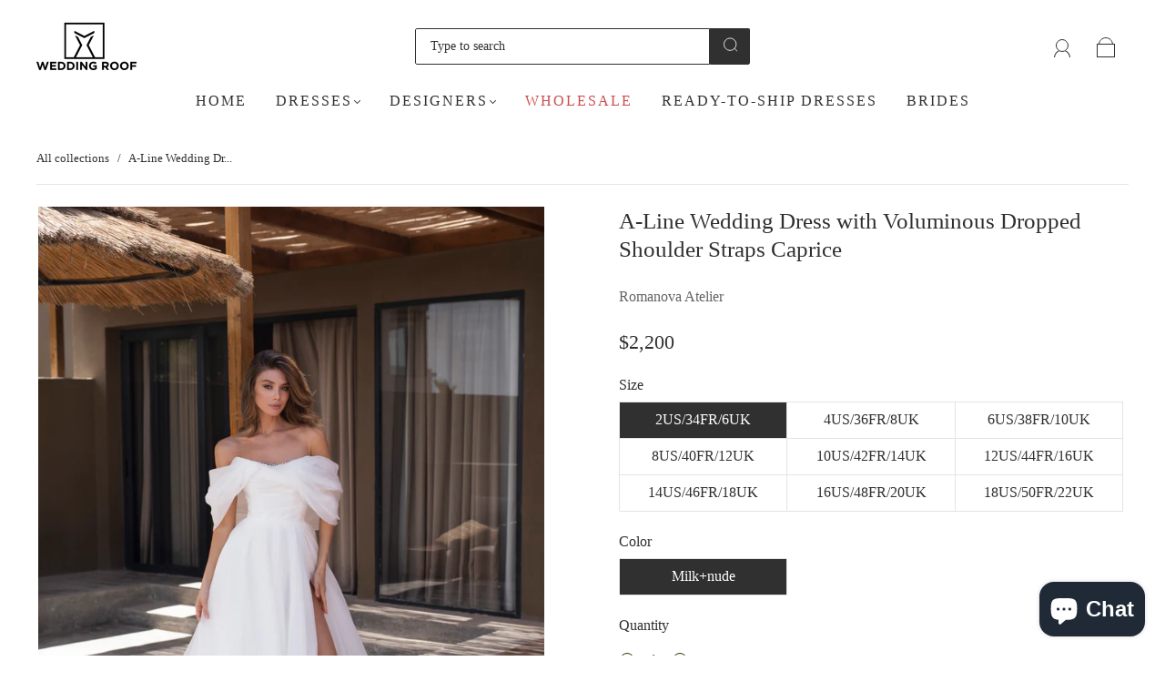

--- FILE ---
content_type: text/html; charset=utf-8
request_url: https://theweddingroof.com/products/a-line-wedding-dress-with-voluminous-dropped-shoulder-straps-romanova-atelier-caprice
body_size: 47360
content:
<!doctype html>
<html class="no-js" lang="en">
<head>
<!-- Meta Pixel Code -->
<script>
!function(f,b,e,v,n,t,s)
{if(f.fbq)return;n=f.fbq=function(){n.callMethod?
n.callMethod.apply(n,arguments):n.queue.push(arguments)};
if(!f._fbq)f._fbq=n;n.push=n;n.loaded=!0;n.version='2.0';
n.queue=[];t=b.createElement(e);t.async=!0;
t.src=v;s=b.getElementsByTagName(e)[0];
s.parentNode.insertBefore(t,s)}(window, document,'script',
'https://connect.facebook.net/en_US/fbevents.js');
fbq('init', '836944682000865');
fbq('track', 'PageView');
</script>
<noscript><img height="1" width="1" style="display:none"
src="https://www.facebook.com/tr?id=836944682000865&ev=PageView&noscript=1"
/></noscript>
<!-- End Meta Pixel Code -->
  <!-- Google Tag Manager -->
<script>
    window.dataLayer = window.dataLayer || [];
</script>
  <!-- Yandex.Metrika counter -->
<script type="text/javascript" >
   (function(m,e,t,r,i,k,a){m[i]=m[i]||function(){(m[i].a=m[i].a||[]).push(arguments)};
   m[i].l=1*new Date();
   for (var j = 0; j < document.scripts.length; j++) {if (document.scripts[j].src === r) { return; }}
   k=e.createElement(t),a=e.getElementsByTagName(t)[0],k.async=1,k.src=r,a.parentNode.insertBefore(k,a)})
   (window, document, "script", "https://mc.yandex.ru/metrika/tag.js", "ym");

   ym(96089554, "init", {
        clickmap:true,
        trackLinks:true,
        accurateTrackBounce:true,
        webvisor:true
   });
</script>
<noscript><div><img src="https://mc.yandex.ru/watch/96089554" style="position:absolute; left:-9999px;" alt="" /></div></noscript>
<!-- /Yandex.Metrika counter -->
<script>(function(w,d,s,l,i){w[l]=w[l]||[];w[l].push({'gtm.start':
new Date().getTime(),event:'gtm.js'});var f=d.getElementsByTagName(s)[0],
j=d.createElement(s),dl=l!='dataLayer'?'&l='+l:'';j.async=true;j.src=
'https://www.googletagmanager.com/gtm.js?id='+i+dl;f.parentNode.insertBefore(j,f);
})(window,document,'script','dataLayer','GTM-KKV573V');</script>
<!-- End Google Tag Manager -->
<meta name="p:domain_verify" content="182873e9aff6ef64bccf04a6bd97a8c1"/><meta charset="utf-8">
<meta http-equiv="X-UA-Compatible" content="IE=edge,chrome=1">

<title>
  A-Line Wedding Dress with Voluminous Dropped Shoulder Straps Caprice

  

  

  
    &#8211; Wedding Roof
  
</title>


  <meta name="description" content="Make a statement on your special day with this stunning A-line wedding dress. Featuring voluminous dropped shoulder straps and a mesh tank top adorned with sparkling rhinestones, this dress is sure to turn heads. The corset back and zipper ensure a perfect fit while the main material of organza adds a touch of elegance. Shop now for a glamorous and unforgettable wedding look." />



  <link rel="shortcut icon" href="//theweddingroof.com/cdn/shop/files/LOGO_CVAD_32x32.png?v=1644102153" type="image">


<link rel="canonical" href="https://theweddingroof.com/products/a-line-wedding-dress-with-voluminous-dropped-shoulder-straps-romanova-atelier-caprice" />
<meta name="viewport" content="width=device-width" />

<!-- Social Meta Information -->





<meta property="og:site_name" content="Wedding Roof">
<meta property="og:url" content="https://theweddingroof.com/products/a-line-wedding-dress-with-voluminous-dropped-shoulder-straps-romanova-atelier-caprice">
<meta property="og:title" content="A-Line Wedding Dress with Voluminous Dropped Shoulder Straps Caprice">
<meta property="og:type" content="product">
<meta property="og:description" content="Make a statement on your special day with this stunning A-line wedding dress. Featuring voluminous dropped shoulder straps and a mesh tank top adorned with sparkling rhinestones, this dress is sure to turn heads. The corset back and zipper ensure a perfect fit while the main material of organza adds a touch of elegance. Shop now for a glamorous and unforgettable wedding look.">

<meta property="og:image" content="http://theweddingroof.com/cdn/shop/files/alineoffshoulderweddingdress_9411c7e5-68a6-476a-9480-9cc2b55aea26_1200x1200.jpg?v=1701695452"><meta property="og:image" content="http://theweddingroof.com/cdn/shop/files/alineoffshoulderweddingdress_9411c7e5-68a6-476a-9480-9cc2b55aea26_1200x1200.jpg?v=1701695452"><meta property="og:image" content="http://theweddingroof.com/cdn/shop/files/alineoffshoulderweddingdress_9411c7e5-68a6-476a-9480-9cc2b55aea26_1200x1200.jpg?v=1701695452">
<meta property="og:image:secure_url" content="https://theweddingroof.com/cdn/shop/files/alineoffshoulderweddingdress_9411c7e5-68a6-476a-9480-9cc2b55aea26_1200x1200.jpg?v=1701695452"><meta property="og:image:secure_url" content="https://theweddingroof.com/cdn/shop/files/alineoffshoulderweddingdress_9411c7e5-68a6-476a-9480-9cc2b55aea26_1200x1200.jpg?v=1701695452"><meta property="og:image:secure_url" content="https://theweddingroof.com/cdn/shop/files/alineoffshoulderweddingdress_9411c7e5-68a6-476a-9480-9cc2b55aea26_1200x1200.jpg?v=1701695452">
<meta property="og:image:width" content="1200">
<meta property="og:image:height" content="1200">


  <meta property="og:price:amount" content="2,200">
  <meta property="og:price:currency" content="USD">



<meta name="twitter:card" content="summary_large_image">
<meta name="twitter:title" content="A-Line Wedding Dress with Voluminous Dropped Shoulder Straps Caprice">
<meta name="twitter:description" content="Make a statement on your special day with this stunning A-line wedding dress. Featuring voluminous dropped shoulder straps and a mesh tank top adorned with sparkling rhinestones, this dress is sure to turn heads. The corset back and zipper ensure a perfect fit while the main material of organza adds a touch of elegance. Shop now for a glamorous and unforgettable wedding look.">


  <script type="application/ld+json">
    {
      "@context": "http://schema.org",
      "@type": "Product",
      "name": "A-Line Wedding Dress with Voluminous Dropped Shoulder Straps Caprice",
      "brand": "Romanova Atelier",
      "image": "//theweddingroof.com/cdn/shop/files/alineoffshoulderweddingdress_9411c7e5-68a6-476a-9480-9cc2b55aea26_grande.jpg?v=1701695452",
      "url": "https://theweddingroof.com/products/a-line-wedding-dress-with-voluminous-dropped-shoulder-straps-romanova-atelier-caprice",
      "offers": {
        "@type": "AggregateOffer",
        "priceCurrency": "USD",
        "lowPrice": "2,200",
        "highPrice": "2,900",
        "itemCondition": "http://schema.org/New",
        "availability": "http://schema.org/InStock",
        "offerCount": "9",
        "offers": [
          
            {
              "@type": "Offer",
              "name": "A-Line Wedding Dress with Voluminous Dropped Shoulder Straps Caprice — 2US/34FR/6UK / Milk+nude",
              "availability": "http://schema.org/InStock",
              "priceCurrency": "USD",
              "price": "2,200"
            },
          
            {
              "@type": "Offer",
              "name": "A-Line Wedding Dress with Voluminous Dropped Shoulder Straps Caprice — 4US/36FR/8UK / Milk+nude",
              "availability": "http://schema.org/InStock",
              "priceCurrency": "USD",
              "price": "2,200"
            },
          
            {
              "@type": "Offer",
              "name": "A-Line Wedding Dress with Voluminous Dropped Shoulder Straps Caprice — 6US/38FR/10UK / Milk+nude",
              "availability": "http://schema.org/InStock",
              "priceCurrency": "USD",
              "price": "2,200"
            },
          
            {
              "@type": "Offer",
              "name": "A-Line Wedding Dress with Voluminous Dropped Shoulder Straps Caprice — 8US/40FR/12UK / Milk+nude",
              "availability": "http://schema.org/InStock",
              "priceCurrency": "USD",
              "price": "2,200"
            },
          
            {
              "@type": "Offer",
              "name": "A-Line Wedding Dress with Voluminous Dropped Shoulder Straps Caprice — 10US/42FR/14UK / Milk+nude",
              "availability": "http://schema.org/InStock",
              "priceCurrency": "USD",
              "price": "2,200"
            },
          
            {
              "@type": "Offer",
              "name": "A-Line Wedding Dress with Voluminous Dropped Shoulder Straps Caprice — 12US/44FR/16UK / Milk+nude",
              "availability": "http://schema.org/InStock",
              "priceCurrency": "USD",
              "price": "2,200"
            },
          
            {
              "@type": "Offer",
              "name": "A-Line Wedding Dress with Voluminous Dropped Shoulder Straps Caprice — 14US/46FR/18UK / Milk+nude",
              "availability": "http://schema.org/InStock",
              "priceCurrency": "USD",
              "price": "2,600"
            },
          
            {
              "@type": "Offer",
              "name": "A-Line Wedding Dress with Voluminous Dropped Shoulder Straps Caprice — 16US/48FR/20UK / Milk+nude",
              "availability": "http://schema.org/InStock",
              "priceCurrency": "USD",
              "price": "2,600"
            },
          
            {
              "@type": "Offer",
              "name": "A-Line Wedding Dress with Voluminous Dropped Shoulder Straps Caprice — 18US/50FR/22UK / Milk+nude",
              "availability": "http://schema.org/InStock",
              "priceCurrency": "USD",
              "price": "2,900"
            }
          
        ]
      }
    }
  </script>


  <script>window.performance && window.performance.mark && window.performance.mark('shopify.content_for_header.start');</script><meta name="facebook-domain-verification" content="o531rh81ksoqqef265plgyvawmw2lo">
<meta name="google-site-verification" content="EadjxYgpqhEEHVDM6cfh4oZnNn-NSspcHsBvGyCKXDo">
<meta id="shopify-digital-wallet" name="shopify-digital-wallet" content="/60949299425/digital_wallets/dialog">
<link rel="alternate" hreflang="x-default" href="https://theweddingroof.com/products/a-line-wedding-dress-with-voluminous-dropped-shoulder-straps-romanova-atelier-caprice">
<link rel="alternate" hreflang="en" href="https://theweddingroof.com/products/a-line-wedding-dress-with-voluminous-dropped-shoulder-straps-romanova-atelier-caprice">
<link rel="alternate" hreflang="en-AU" href="https://theweddingroof.com/en-au/products/a-line-wedding-dress-with-voluminous-dropped-shoulder-straps-romanova-atelier-caprice">
<link rel="alternate" hreflang="en-BR" href="https://theweddingroof.com/en-br/products/a-line-wedding-dress-with-voluminous-dropped-shoulder-straps-romanova-atelier-caprice">
<link rel="alternate" hreflang="en-CA" href="https://theweddingroof.com/en-ca/products/a-line-wedding-dress-with-voluminous-dropped-shoulder-straps-romanova-atelier-caprice">
<link rel="alternate" hreflang="en-CN" href="https://theweddingroof.com/en-cn/products/a-line-wedding-dress-with-voluminous-dropped-shoulder-straps-romanova-atelier-caprice">
<link rel="alternate" hreflang="en-EC" href="https://theweddingroof.com/en-ec/products/a-line-wedding-dress-with-voluminous-dropped-shoulder-straps-romanova-atelier-caprice">
<link rel="alternate" hreflang="en-IE" href="https://theweddingroof.com/en-ie/products/a-line-wedding-dress-with-voluminous-dropped-shoulder-straps-romanova-atelier-caprice">
<link rel="alternate" hreflang="en-DE" href="https://theweddingroof.com/en-ie/products/a-line-wedding-dress-with-voluminous-dropped-shoulder-straps-romanova-atelier-caprice">
<link rel="alternate" hreflang="en-GR" href="https://theweddingroof.com/en-ie/products/a-line-wedding-dress-with-voluminous-dropped-shoulder-straps-romanova-atelier-caprice">
<link rel="alternate" hreflang="en-IT" href="https://theweddingroof.com/en-ie/products/a-line-wedding-dress-with-voluminous-dropped-shoulder-straps-romanova-atelier-caprice">
<link rel="alternate" hreflang="en-AT" href="https://theweddingroof.com/en-ie/products/a-line-wedding-dress-with-voluminous-dropped-shoulder-straps-romanova-atelier-caprice">
<link rel="alternate" hreflang="en-ES" href="https://theweddingroof.com/en-ie/products/a-line-wedding-dress-with-voluminous-dropped-shoulder-straps-romanova-atelier-caprice">
<link rel="alternate" hreflang="en-BE" href="https://theweddingroof.com/en-ie/products/a-line-wedding-dress-with-voluminous-dropped-shoulder-straps-romanova-atelier-caprice">
<link rel="alternate" hreflang="en-CZ" href="https://theweddingroof.com/en-ie/products/a-line-wedding-dress-with-voluminous-dropped-shoulder-straps-romanova-atelier-caprice">
<link rel="alternate" hreflang="en-LU" href="https://theweddingroof.com/en-ie/products/a-line-wedding-dress-with-voluminous-dropped-shoulder-straps-romanova-atelier-caprice">
<link rel="alternate" hreflang="en-MC" href="https://theweddingroof.com/en-ie/products/a-line-wedding-dress-with-voluminous-dropped-shoulder-straps-romanova-atelier-caprice">
<link rel="alternate" hreflang="en-HK" href="https://theweddingroof.com/en-hk/products/a-line-wedding-dress-with-voluminous-dropped-shoulder-straps-romanova-atelier-caprice">
<link rel="alternate" hreflang="en-JP" href="https://theweddingroof.com/en-jp/products/a-line-wedding-dress-with-voluminous-dropped-shoulder-straps-romanova-atelier-caprice">
<link rel="alternate" hreflang="en-MX" href="https://theweddingroof.com/en-mx/products/a-line-wedding-dress-with-voluminous-dropped-shoulder-straps-romanova-atelier-caprice">
<link rel="alternate" hreflang="en-ZA" href="https://theweddingroof.com/en-za/products/a-line-wedding-dress-with-voluminous-dropped-shoulder-straps-romanova-atelier-caprice">
<link rel="alternate" hreflang="en-CH" href="https://theweddingroof.com/en-ch/products/a-line-wedding-dress-with-voluminous-dropped-shoulder-straps-romanova-atelier-caprice">
<link rel="alternate" hreflang="en-TR" href="https://theweddingroof.com/en-tr/products/a-line-wedding-dress-with-voluminous-dropped-shoulder-straps-romanova-atelier-caprice">
<link rel="alternate" hreflang="en-GB" href="https://theweddingroof.com/en-gb/products/a-line-wedding-dress-with-voluminous-dropped-shoulder-straps-romanova-atelier-caprice">
<link rel="alternate" type="application/json+oembed" href="https://theweddingroof.com/products/a-line-wedding-dress-with-voluminous-dropped-shoulder-straps-romanova-atelier-caprice.oembed">
<script async="async" src="/checkouts/internal/preloads.js?locale=en-US"></script>
<script id="shopify-features" type="application/json">{"accessToken":"6ad4af6304887a3063e9930b3761edd7","betas":["rich-media-storefront-analytics"],"domain":"theweddingroof.com","predictiveSearch":true,"shopId":60949299425,"locale":"en"}</script>
<script>var Shopify = Shopify || {};
Shopify.shop = "weddingroof-b2b.myshopify.com";
Shopify.locale = "en";
Shopify.currency = {"active":"USD","rate":"1.0"};
Shopify.country = "US";
Shopify.theme = {"name":"Copy of Capital130522","id":132654366945,"schema_name":"Capital","schema_version":"30.1.1","theme_store_id":812,"role":"main"};
Shopify.theme.handle = "null";
Shopify.theme.style = {"id":null,"handle":null};
Shopify.cdnHost = "theweddingroof.com/cdn";
Shopify.routes = Shopify.routes || {};
Shopify.routes.root = "/";</script>
<script type="module">!function(o){(o.Shopify=o.Shopify||{}).modules=!0}(window);</script>
<script>!function(o){function n(){var o=[];function n(){o.push(Array.prototype.slice.apply(arguments))}return n.q=o,n}var t=o.Shopify=o.Shopify||{};t.loadFeatures=n(),t.autoloadFeatures=n()}(window);</script>
<script id="shop-js-analytics" type="application/json">{"pageType":"product"}</script>
<script defer="defer" async type="module" src="//theweddingroof.com/cdn/shopifycloud/shop-js/modules/v2/client.init-shop-cart-sync_BdyHc3Nr.en.esm.js"></script>
<script defer="defer" async type="module" src="//theweddingroof.com/cdn/shopifycloud/shop-js/modules/v2/chunk.common_Daul8nwZ.esm.js"></script>
<script type="module">
  await import("//theweddingroof.com/cdn/shopifycloud/shop-js/modules/v2/client.init-shop-cart-sync_BdyHc3Nr.en.esm.js");
await import("//theweddingroof.com/cdn/shopifycloud/shop-js/modules/v2/chunk.common_Daul8nwZ.esm.js");

  window.Shopify.SignInWithShop?.initShopCartSync?.({"fedCMEnabled":true,"windoidEnabled":true});

</script>
<script>(function() {
  var isLoaded = false;
  function asyncLoad() {
    if (isLoaded) return;
    isLoaded = true;
    var urls = ["https:\/\/widgets.automizely.com\/pages\/v1\/pages.js?store_connection_id=7c79b6d299064eaf97867c205d8efde4\u0026mapped_org_id=a338cb4bb7c2e224338b93e07b752db0_v1\u0026shop=weddingroof-b2b.myshopify.com","https:\/\/searchanise-ef84.kxcdn.com\/widgets\/shopify\/init.js?a=3y0j4c6Z8Z\u0026shop=weddingroof-b2b.myshopify.com"];
    for (var i = 0; i < urls.length; i++) {
      var s = document.createElement('script');
      s.type = 'text/javascript';
      s.async = true;
      s.src = urls[i];
      var x = document.getElementsByTagName('script')[0];
      x.parentNode.insertBefore(s, x);
    }
  };
  if(window.attachEvent) {
    window.attachEvent('onload', asyncLoad);
  } else {
    window.addEventListener('load', asyncLoad, false);
  }
})();</script>
<script id="__st">var __st={"a":60949299425,"offset":-18000,"reqid":"bb4a2509-6c41-4a76-96e0-f2d7a9be70f3-1768974244","pageurl":"theweddingroof.com\/products\/a-line-wedding-dress-with-voluminous-dropped-shoulder-straps-romanova-atelier-caprice","u":"263bf3f3ff7b","p":"product","rtyp":"product","rid":8019843907809};</script>
<script>window.ShopifyPaypalV4VisibilityTracking = true;</script>
<script id="captcha-bootstrap">!function(){'use strict';const t='contact',e='account',n='new_comment',o=[[t,t],['blogs',n],['comments',n],[t,'customer']],c=[[e,'customer_login'],[e,'guest_login'],[e,'recover_customer_password'],[e,'create_customer']],r=t=>t.map((([t,e])=>`form[action*='/${t}']:not([data-nocaptcha='true']) input[name='form_type'][value='${e}']`)).join(','),a=t=>()=>t?[...document.querySelectorAll(t)].map((t=>t.form)):[];function s(){const t=[...o],e=r(t);return a(e)}const i='password',u='form_key',d=['recaptcha-v3-token','g-recaptcha-response','h-captcha-response',i],f=()=>{try{return window.sessionStorage}catch{return}},m='__shopify_v',_=t=>t.elements[u];function p(t,e,n=!1){try{const o=window.sessionStorage,c=JSON.parse(o.getItem(e)),{data:r}=function(t){const{data:e,action:n}=t;return t[m]||n?{data:e,action:n}:{data:t,action:n}}(c);for(const[e,n]of Object.entries(r))t.elements[e]&&(t.elements[e].value=n);n&&o.removeItem(e)}catch(o){console.error('form repopulation failed',{error:o})}}const l='form_type',E='cptcha';function T(t){t.dataset[E]=!0}const w=window,h=w.document,L='Shopify',v='ce_forms',y='captcha';let A=!1;((t,e)=>{const n=(g='f06e6c50-85a8-45c8-87d0-21a2b65856fe',I='https://cdn.shopify.com/shopifycloud/storefront-forms-hcaptcha/ce_storefront_forms_captcha_hcaptcha.v1.5.2.iife.js',D={infoText:'Protected by hCaptcha',privacyText:'Privacy',termsText:'Terms'},(t,e,n)=>{const o=w[L][v],c=o.bindForm;if(c)return c(t,g,e,D).then(n);var r;o.q.push([[t,g,e,D],n]),r=I,A||(h.body.append(Object.assign(h.createElement('script'),{id:'captcha-provider',async:!0,src:r})),A=!0)});var g,I,D;w[L]=w[L]||{},w[L][v]=w[L][v]||{},w[L][v].q=[],w[L][y]=w[L][y]||{},w[L][y].protect=function(t,e){n(t,void 0,e),T(t)},Object.freeze(w[L][y]),function(t,e,n,w,h,L){const[v,y,A,g]=function(t,e,n){const i=e?o:[],u=t?c:[],d=[...i,...u],f=r(d),m=r(i),_=r(d.filter((([t,e])=>n.includes(e))));return[a(f),a(m),a(_),s()]}(w,h,L),I=t=>{const e=t.target;return e instanceof HTMLFormElement?e:e&&e.form},D=t=>v().includes(t);t.addEventListener('submit',(t=>{const e=I(t);if(!e)return;const n=D(e)&&!e.dataset.hcaptchaBound&&!e.dataset.recaptchaBound,o=_(e),c=g().includes(e)&&(!o||!o.value);(n||c)&&t.preventDefault(),c&&!n&&(function(t){try{if(!f())return;!function(t){const e=f();if(!e)return;const n=_(t);if(!n)return;const o=n.value;o&&e.removeItem(o)}(t);const e=Array.from(Array(32),(()=>Math.random().toString(36)[2])).join('');!function(t,e){_(t)||t.append(Object.assign(document.createElement('input'),{type:'hidden',name:u})),t.elements[u].value=e}(t,e),function(t,e){const n=f();if(!n)return;const o=[...t.querySelectorAll(`input[type='${i}']`)].map((({name:t})=>t)),c=[...d,...o],r={};for(const[a,s]of new FormData(t).entries())c.includes(a)||(r[a]=s);n.setItem(e,JSON.stringify({[m]:1,action:t.action,data:r}))}(t,e)}catch(e){console.error('failed to persist form',e)}}(e),e.submit())}));const S=(t,e)=>{t&&!t.dataset[E]&&(n(t,e.some((e=>e===t))),T(t))};for(const o of['focusin','change'])t.addEventListener(o,(t=>{const e=I(t);D(e)&&S(e,y())}));const B=e.get('form_key'),M=e.get(l),P=B&&M;t.addEventListener('DOMContentLoaded',(()=>{const t=y();if(P)for(const e of t)e.elements[l].value===M&&p(e,B);[...new Set([...A(),...v().filter((t=>'true'===t.dataset.shopifyCaptcha))])].forEach((e=>S(e,t)))}))}(h,new URLSearchParams(w.location.search),n,t,e,['guest_login'])})(!0,!0)}();</script>
<script integrity="sha256-4kQ18oKyAcykRKYeNunJcIwy7WH5gtpwJnB7kiuLZ1E=" data-source-attribution="shopify.loadfeatures" defer="defer" src="//theweddingroof.com/cdn/shopifycloud/storefront/assets/storefront/load_feature-a0a9edcb.js" crossorigin="anonymous"></script>
<script data-source-attribution="shopify.dynamic_checkout.dynamic.init">var Shopify=Shopify||{};Shopify.PaymentButton=Shopify.PaymentButton||{isStorefrontPortableWallets:!0,init:function(){window.Shopify.PaymentButton.init=function(){};var t=document.createElement("script");t.src="https://theweddingroof.com/cdn/shopifycloud/portable-wallets/latest/portable-wallets.en.js",t.type="module",document.head.appendChild(t)}};
</script>
<script data-source-attribution="shopify.dynamic_checkout.buyer_consent">
  function portableWalletsHideBuyerConsent(e){var t=document.getElementById("shopify-buyer-consent"),n=document.getElementById("shopify-subscription-policy-button");t&&n&&(t.classList.add("hidden"),t.setAttribute("aria-hidden","true"),n.removeEventListener("click",e))}function portableWalletsShowBuyerConsent(e){var t=document.getElementById("shopify-buyer-consent"),n=document.getElementById("shopify-subscription-policy-button");t&&n&&(t.classList.remove("hidden"),t.removeAttribute("aria-hidden"),n.addEventListener("click",e))}window.Shopify?.PaymentButton&&(window.Shopify.PaymentButton.hideBuyerConsent=portableWalletsHideBuyerConsent,window.Shopify.PaymentButton.showBuyerConsent=portableWalletsShowBuyerConsent);
</script>
<script>
  function portableWalletsCleanup(e){e&&e.src&&console.error("Failed to load portable wallets script "+e.src);var t=document.querySelectorAll("shopify-accelerated-checkout .shopify-payment-button__skeleton, shopify-accelerated-checkout-cart .wallet-cart-button__skeleton"),e=document.getElementById("shopify-buyer-consent");for(let e=0;e<t.length;e++)t[e].remove();e&&e.remove()}function portableWalletsNotLoadedAsModule(e){e instanceof ErrorEvent&&"string"==typeof e.message&&e.message.includes("import.meta")&&"string"==typeof e.filename&&e.filename.includes("portable-wallets")&&(window.removeEventListener("error",portableWalletsNotLoadedAsModule),window.Shopify.PaymentButton.failedToLoad=e,"loading"===document.readyState?document.addEventListener("DOMContentLoaded",window.Shopify.PaymentButton.init):window.Shopify.PaymentButton.init())}window.addEventListener("error",portableWalletsNotLoadedAsModule);
</script>

<script type="module" src="https://theweddingroof.com/cdn/shopifycloud/portable-wallets/latest/portable-wallets.en.js" onError="portableWalletsCleanup(this)" crossorigin="anonymous"></script>
<script nomodule>
  document.addEventListener("DOMContentLoaded", portableWalletsCleanup);
</script>

<link id="shopify-accelerated-checkout-styles" rel="stylesheet" media="screen" href="https://theweddingroof.com/cdn/shopifycloud/portable-wallets/latest/accelerated-checkout-backwards-compat.css" crossorigin="anonymous">
<style id="shopify-accelerated-checkout-cart">
        #shopify-buyer-consent {
  margin-top: 1em;
  display: inline-block;
  width: 100%;
}

#shopify-buyer-consent.hidden {
  display: none;
}

#shopify-subscription-policy-button {
  background: none;
  border: none;
  padding: 0;
  text-decoration: underline;
  font-size: inherit;
  cursor: pointer;
}

#shopify-subscription-policy-button::before {
  box-shadow: none;
}

      </style>

<script>window.performance && window.performance.mark && window.performance.mark('shopify.content_for_header.end');</script>
  <style>


















:root {
  --link-color: #6f6f6f;
  --link-color-opacity-90: rgba(111, 111, 111, 0.9);
  --link-color-opacity-50: rgba(111, 111, 111, 0.5);
  --link-color-opacity-30: rgba(111, 111, 111, 0.3);
  --link-color-opacity-10: rgba(111, 111, 111, 0.1);
  --link-color-2: #6f6f6f;

  --background-color: #ffffff;
  --background-color-opacity-0: rgba(255, 255, 255, 0);
  --background-color-opacity-90: rgba(255, 255, 255, 0.9);

  --body-color: #303030;
  --body-color-opacity-10: rgba(48, 48, 48, 0.1);
  --body-color-opacity-20: rgba(48, 48, 48, 0.2);
  --body-color-opacity-80: rgba(48, 48, 48, 0.8);

  --border-color: #e4e4e4;
  --border-color-opacity-80: rgba(228, 228, 228, 0.8);
  
  --header-color: #303030;
  --header-text-color-opacity-80: rgba(48, 48, 48, 0.8);
  --header-color-opacity-90: rgba(48, 48, 48, 0.9);
  --header-color-opacity-80: rgba(48, 48, 48, 0.8);
  --header-color-opacity-70: rgba(48, 48, 48, 0.7);
  --header-color-opacity-60: rgba(48, 48, 48, 0.6);
  --header-color-opacity-50: rgba(48, 48, 48, 0.5);
  --header-color-opacity-40: rgba(48, 48, 48, 0.4);
  --header-color-opacity-30: rgba(48, 48, 48, 0.3);
  --header-color-opacity-20: rgba(48, 48, 48, 0.2);
  --header-color-opacity-10: rgba(48, 48, 48, 0.1);
  --meta-color: #646464;
  --outline-color: Highlight;

  
  
    --button-svg-hover-fill: #3d3d3d;
    --button-background-hover: #3d3d3d;
  

  
  
    --link-hover-color: #7c7c7c;
  

  --primary-weight-normal: 400;
  --primary-weight-bold: 700;

  --primary-font: "New York", Iowan Old Style, Apple Garamond, Baskerville, Times New Roman, Droid Serif, Times, Source Serif Pro, serif, Apple Color Emoji, Segoe UI Emoji, Segoe UI Symbol;
  --primary-font-weight: 400;
  --primary-font-style: normal;

  --secondary-weight-normal: 400;
  --secondary-weight-bold: 700;

  --secondary-font: "New York", Iowan Old Style, Apple Garamond, Baskerville, Times New Roman, Droid Serif, Times, Source Serif Pro, serif, Apple Color Emoji, Segoe UI Emoji, Segoe UI Symbol;
  --secondary-font-weight: 400;
  --secondary-font-style: normal;

  --body-font: var(--primary-font);
  --body-font-weight: var(--primary-font-weight);
  --body-font-style: var(--primary-font-style);
  --body-size: 16px;
  --body-size-mobile: 18px;

  --header-font: var(--secondary-font);
  --header-font-weight: var(--secondary-font-weight);
  --header-font-style: var(--secondary-font-style);
  --heading-size: 22px;

  
    --subheading-size: 13px;
  

  --navigation-font-size: 16px;
  --navigation-letter-spacing: 2px;

  --meta-font: var(--primary-font);
  --meta-weight: var(--body-font-weight);

  
  

  
    --lightness: 55%;
  

  
    --saturation: 55%;
  

  --sale-color: hsl(0, var(--saturation), var(--lightness));
  --error-color: #DE3618;
  --success-color: #108043;
  --button-color: #ffffff;
  --button-background: #303030;
  --button-disabled-color: #EEEEEE;
  --button-disabled-background: gray;
  --input-background: var(--background-color);
  --input-border: var(--border-color);
  --input-color: var(--body-color);
  --input-placeholder-color: var(--meta-color);
  --custom-badge-background: #303030;

  
  
    --custom-badge-background-alt:  #969696;
  

  
    --custom-badge-text-alt: #ffffff;
  

  --dropdown-background-hover: #e6e6e6;

  --new-border-color: #dadada;
  --new-background-color: #f5f5f5;

  --new-border-color2: #d0d0d0;
  --new-background-color2: #ebebeb;

  --new-border-color3: #c5c5c5;
  --new-background-color3: #e0e0e0;

  
  
    --button-font: "New York", Iowan Old Style, Apple Garamond, Baskerville, Times New Roman, Droid Serif, Times, Source Serif Pro, serif, Apple Color Emoji, Segoe UI Emoji, Segoe UI Symbol;
  

  --button-weight: 400;
  --button-letter-spacing: 2px;

  --header-background-color: #ffffff;
  --header-text-color: #303030;
  --header-hover-background-color: rgba(48, 48, 48, 0.1);
  --header-fullbleed-color: #FFFFFF;
  --header-scroll-arrow-color: #cccccc;
  --header-scroll-background-alt: rgba(255, 255, 255, 0.2);

  --footer-hover-background-color: rgba(48, 48, 48, 0.1);

  --popup-background-color: #303030;
  --popup-text-color: #FFFFFF;

  --badge-text: #ffffff;
  --sold-out-background: #303030;
  --sale-background: #303030;
  --low-stock-background: #303030;
  --new-product-background: #303030;
  --best-selling-background: #303030;

  --product-grid-placeholder-background: #f7f7f7;
  --product-item-highlight-background: #dbdbdb;

  --module-sale-color: #dbdbdb;

  --border-background-color-mix-lighter: #fafafa;
  --border-background-color-mix: #f7f7f7;
  --border-background-color-mix: #f4f4f4;
  --border-background-color-mix: #f2f2f2;

  --header-letter-spacing: normal;
  

  
    --navigation-text-transform: uppercase;
  

  
    --button-text-transform: uppercase;
  

  --form-success-background: #DBFBE9;
  --form-link-before: rgba(48, 48, 48, 0.3);
  --select-background: #f7f7f7;
  --error-background: #FBDFDA;

  
  
  
  
    --hover-background-color: #eeecec;

    --slider-scroller-drag: #dcd6d6;
    --slider-arrows-svg: #c5b9b9;
    --slider-scroller-background: #f0f0f0;
  

  --box-shadow: 0 2px 3px rgba(0,0,0,0.02), 0 3px 5px rgba(0,0,0,0.12), 0 6px 20px rgba(0,0,0,0.06);
  --box-shadow-reverse: 0 -2px 3px rgba(0,0,0,0.02), 0 -3px 5px rgba(0,0,0,0.12), 0 -6px 20px rgba(0,0,0,0.06);

  --video-wrapper-svg-background: ;
  --blog-item-background: #fbfbfb;

  --image-preloader: url(//theweddingroof.com/cdn/shop/t/9/assets/capitalPreloadImage.svg?v=64197781493548746901652388001);

  /* Shop Pay Installments variables */
  --color-body: #ffffff;
  --color-bg: #ffffff;
}

</style>


    <link rel="preload" href="//theweddingroof.com/cdn/shop/t/9/assets/theme-product.min.css?v=182342995716916038231653416359" as="style">
    <link href="//theweddingroof.com/cdn/shop/t/9/assets/theme-product.min.css?v=182342995716916038231653416359" rel="stylesheet" type="text/css" media="all" />
  

  <link href="//theweddingroof.com/cdn/shop/t/9/assets/custom.css?v=60929843993882887651652388003" rel="stylesheet" type="text/css" media="all" />

  
<script>
  window.Theme = {};
  Theme = {"colorHeader":"#303030","colorBody":"#303030","colorLinks":"#6f6f6f","colorBorder":"#e4e4e4","colorBackground":"#ffffff","colorButtons":"#303030","colorButtonsText":"#ffffff","colorBadges":"#ffffff","soldOutBackground":"#303030","saleBackground":"#303030","lowStockBackground":"#303030","newProductBackground":"#303030","bestSellingBackground":"#303030","customBadgeBackground":"#303030","colorHeaderBackground":"#ffffff","colorHeaderText":"#303030","fullBleedColor":"#FFFFFF","colorPopupBackground":"#303030","colorPopupText":"#FFFFFF","secondaryFont":{"error":"json not allowed for this object"},"headingSize":"22px","headingCase":"unedited","navigationFontSize":16,"navigationCase":"uppercase","navigationSpacing":2,"primaryFont":{"error":"json not allowed for this object"},"bodySize":16,"buttonFontWeight":"normal","buttonCase":"uppercase","buttonLetterSpacing":2,"sectionBtnLabel":"","sectionTextAlignment":"center","sectionColorText":"#FFFFFF","sectionColorOverlay":"#000000","sectionOverlayOpacity":30,"collageLayoutEnabled":true,"collectionsPerRow":3,"expandCollections":true,"ajax_cart_method":"drawer","productColorSwatches":"","productSizeSwatches":"","show_second_image_on_hover":true,"productAnimateBadges":true,"show_vendor":true,"productStockLevel":10,"headerSearchStyle":"boxed","predictive_search_enabled":true,"predictive_search_products":true,"predictive_search_pages":false,"predictive_search_articles":false,"predictive_search_collections":false,"predictive_search_show_vendor":false,"predictive_search_show_price":false,"breadcrumbs":true,"shareFacebook":false,"shareTwitter":false,"sharePinterest":true,"shareFancy":false,"socialBehance":"","socialDribbble":"","socialFacebook":"","socialFlickr":"","socialInstagram":"https:\/\/www.instagram.com\/wedding_roof\/","socialLinkedin":"","socialMedium":"","socialPinterest":"https:\/\/www.pinterest.com\/WeddingRoof","socialProducthunt":"","socialTiktok":"","socialRss":"","socialTumblr":"","socialTwitter":"","socialVimeo":"","socialYoutube":"https:\/\/www.youtube.com\/channel\/UCuHq94GoAnnZjbyysGOLSlA","favicon":"\/\/theweddingroof.com\/cdn\/shop\/files\/LOGO_CVAD.png?v=1644102153","popupEnable":false,"popupTestMode":false,"popupHeading":"Get married in a unique dress that no one else has.","popupText":"\u003cp\u003eEvents. Sales. Advice.\u003c\/p\u003e","popupTime":"7","popupDelay":7,"popupShowSocial":true,"popupShowNewsletter":true,"checkout_logo_image":"\/\/theweddingroof.com\/cdn\/shop\/files\/WEDDING_ROOF.png?v=1650640350","checkout_logo_position":"left","checkout_logo_size":"large","checkout_body_background_color":"#fff","checkout_input_background_color_mode":"white","checkout_sidebar_background_color":"#fafafa","checkout_heading_font":"-apple-system, BlinkMacSystemFont, 'Segoe UI', Roboto, Helvetica, Arial, sans-serif, 'Apple Color Emoji', 'Segoe UI Emoji', 'Segoe UI Symbol'","checkout_body_font":"-apple-system, BlinkMacSystemFont, 'Segoe UI', Roboto, Helvetica, Arial, sans-serif, 'Apple Color Emoji', 'Segoe UI Emoji', 'Segoe UI Symbol'","checkout_accent_color":"#5b9175","checkout_button_color":"#364a58","checkout_error_color":"#e22120","customer_layout":"customer_area"};
  Theme.moneyFormat = "${{amount_no_decimals}}";

  

  Theme.localization = {};

  Theme.localization.account = {
    addressConfirmDelete: "Are you sure you wish to delete this address?",
    addressSelectProvince: "Select a State\/Province"
  };

  Theme.localization.collection = {
    brand: "Brand",
    type: "Type"
  };

  Theme.localization.product = {
    addToCart: "Add to Cart",
    soldOut: "Sold out",
    onSale: "On Sale",
    unavailable: "Unavailable",
    added: "*item* has been added to your cart.",
    and_up: "+",
    lowStock: "Only *stock* left",
    viewProduct: "View product",
    percentOff: "*percent* off"
  };

  Theme.localization.cart = {
    itemRemoved: "{{ product_title }} has been removed from your cart.",
    shipping: {
      submit: "Get shipping estimate",
      calculating: "Calculating...",
      rate: "We found one shipping rate available for *address*.",
      rateMultiple: "We found *number_of_rates* shipping rates available for *address*, starting at *rate*.",
      rateEmpty: "Sorry, we do not ship to this destination.",
      rateValues: "*rate_title* at *rate*"
    },
    cart_item: "Item",
    added_to_cart: "Added to",
    removed_from_cart: "Removed from",
    saving: "Saving",
    cart_title: "Your cart",
    cart_subtotal: "Subtotal"
  };

  Theme.localization.search = {
    empty: "Sorry, your search returned no results.",
    viewAll: "View all",
    close: "Close search",
    clear: "Clear search input",
    products: "Products",
    pages: "Pages",
    articles: "Articles",
    collections: "Collections"
  };
</script>


  

<script>window._usfTheme={
    id:128759333089,
    name:"Capital",
    version:"30.1.1",
    vendor:"Eight",
    applied:1,
    assetUrl:"//theweddingroof.com/cdn/shop/t/9/assets/usf-boot.js?v=23586630083465339131657730542"
};
window._usfCustomerTags = null;
window._usfCollectionId = null;
window._usfCollectionDefaultSort = null;
window.usf = { settings: {"version":"1.0.2.4112","shop":"weddingroof-b2b.myshopify.com","siteId":"f44acd40-bb26-4bb3-bee0-680282f06725","resUrl":"//cdn.shopify.com/s/files/1/0257/0108/9360/t/85/assets/","analyticsApiUrl":"https://svc-2-analytics-usf.hotyon.com/set","searchSvcUrl":"https://svc-2-usf.hotyon.com/","enabledPlugins":["preview-usf"],"showGotoTop":1,"mobileBreakpoint":767,"decimals":2,"decimalDisplay":".","thousandSeparator":",","currency":"USD","priceLongFormat":"${0} USD","priceFormat":"${0}","plugins":{},"revision":30257037,"filters":{},"instantSearch":{"online":1,"searchBoxSelector":"input[name=q]","numOfSuggestions":6,"numOfProductMatches":6,"numOfCollections":4,"numOfPages":4,"showPopularProducts":1},"search":{"online":1,"sortFields":["r","title","-title","date","-date","price","-price","percentSale","-percentSale","-discount"],"searchResultsUrl":"/pages/search-results","more":"more","itemsPerPage":28,"imageSizeType":"fixed","imageSize":"600,350","showSearchInputOnSearchPage":1,"showAltImage":1,"showVendor":1,"showSale":1,"showSoldOut":1,"canChangeUrl":1},"collections":{"online":1,"collectionsPageUrl":"/pages/collections"},"filterNavigation":{"showFilterArea":1,"showSingle":1,"showProductCount":1},"translation_en":{"search":"Search","latestSearches":"Latest searches","popularSearches":"Popular searches","viewAllResultsFor":"view all results for <span class=\"usf-highlight\">{0}</span>","viewAllResults":"view all results","noMatchesFoundFor":"No matches found for \"<b>{0}</b>\". Please try again with a different term.","productSearchResultWithTermSummary":"<b>{0}</b> results for '<b>{1}</b>'","productSearchResultSummary":"<b>{0}</b> products","productSearchNoResults":"<h2>No matching for '<b>{0}</b>'.</h2><p>But don't give up – check the filters, spelling or try less specific search terms.</p>","productSearchNoResultsEmptyTerm":"<h2>No results found.</h2><p>But don't give up – check the filters or try less specific terms.</p>","clearAll":"Clear all","clear":"Clear","clearAllFilters":"Clear all filters","clearFiltersBy":"Clear filters by {0}","filterBy":"Filter by {0}","sort":"Sort","sortBy_r":"Relevance","sortBy_title":"Title: A-Z","sortBy_-title":"Title: Z-A","sortBy_date":"Date: Old to New","sortBy_-date":"Date: New to Old","sortBy_price":"Price: Low to High","sortBy_-price":"Price: High to Low","sortBy_percentSale":"Percent sales: Low to High","sortBy_-percentSale":"Percent sales: High to Low","sortBy_-discount":"Discount: High to Low","sortBy_bestselling":"Best selling","sortBy_-available":"Inventory: High to Low","sortBy_producttype":"Product Type: A-Z","sortBy_-producttype":"Product Type: Z-A","filters":"Filters","filterOptions":"Filter options","clearFilterOptions":"Clear all filter options","youHaveViewed":"You've viewed {0} of {1} products","loadMore":"Load more","loadPrev":"Load previous","productMatches":"Product matches","trending":"Trending","didYouMean":"Sorry, nothing found for '<b>{0}</b>'.<br>Did you mean '<b>{1}</b>'?","searchSuggestions":"Search suggestions","popularSearch":"Popular search","quantity":"Quantity","selectedVariantNotAvailable":"The selected variant is not available.","addToCart":"Add to cart","seeFullDetails":"See full details","chooseOptions":"Choose options","quickView":"Quick view","sale":"Sale","save":"Save","soldOut":"Sold out","viewItems":"View items","more":"More","all":"All","prevPage":"Previous page","gotoPage":"Go to page {0}","nextPage":"Next page","from":"From","collections":"Collections","pages":"Pages","sortBy_option:Color":"Color: A-Z","sortBy_-option:Color":"Color: Z-A","sortBy_option:Size":"Size: A-Z","sortBy_-option:Size":"Size: Z-A","sortBy_option:Skirt":"Skirt: A-Z","sortBy_-option:Skirt":"Skirt: Z-A","sortBy_option:Bolero":"Bolero: A-Z","sortBy_-option:Bolero":"Bolero: Z-A","sortBy_option:Corset":"Corset: A-Z","sortBy_-option:Corset":"Corset: Z-A","sortBy_option:Belt":"Belt: A-Z","sortBy_-option:Belt":"Belt: Z-A","sortBy_option:Cape":"Cape: A-Z","sortBy_-option:Cape":"Cape: Z-A","sortBy_option:Glitter":"Glitter: A-Z","sortBy_-option:Glitter":"Glitter: Z-A","sortBy_option:Jacket":"Jacket: A-Z","sortBy_-option:Jacket":"Jacket: Z-A","sortBy_option:Pants":"Pants: A-Z","sortBy_-option:Pants":"Pants: Z-A","sortBy_option:Top":"Top: A-Z","sortBy_-option:Top":"Top: Z-A","sortBy_option:Train":"Train: A-Z","sortBy_-option:Train":"Train: Z-A","sortBy_option:Vest":"Vest: A-Z","sortBy_-option:Vest":"Vest: Z-A"}} };</script>
<script src="//theweddingroof.com/cdn/shop/t/9/assets/usf-boot.js?v=23586630083465339131657730542" async></script>


<script>
  document.addEventListener("DOMContentLoaded", function(event) {
    const style = document.getElementById('wsg-custom-style');
    if (typeof window.isWsgCustomer != "undefined" && isWsgCustomer) {
      style.innerHTML = `
        ${style.innerHTML} 
        /* A friend of hideWsg - this will _show_ only for wsg customers. Add class to an element to use */
        .showWsg {
          display: unset;
        }
        /* wholesale only CSS */
        .additional-checkout-buttons, .shopify-payment-button {
          display: none !important;
        }
        .wsg-proxy-container select {
          background-color: 
          ${
        document.querySelector('input').style.backgroundColor
          ? document.querySelector('input').style.backgroundColor
          : 'white'
        } !important;
        }
      `;
    } else {
      style.innerHTML = `
        ${style.innerHTML}
        /* Add CSS rules here for NOT wsg customers - great to hide elements from retail when we can't access the code driving the element */
        
      `;
    }

    if (typeof window.embedButtonBg !== undefined && typeof window.embedButtonText !== undefined && window.embedButtonBg !== window.embedButtonText) {
      style.innerHTML = `
        ${style.innerHTML}
        .wsg-button-fix {
          background: ${embedButtonBg} !important;
          border-color: ${embedButtonBg} !important;
          color: ${embedButtonText} !important;
        }
      `;
    }

    // =========================
    //         CUSTOM JS
    // ==========================
    if (document.querySelector(".wsg-proxy-container")) {
      initNodeObserver(wsgCustomJs);
    }
  })

  function wsgCustomJs() {

    // update button classes
    const button = document.querySelectorAll(".wsg-button-fix");
    let buttonClass = "xxButtonClassesHerexx";
    buttonClass = buttonClass.split(" ");
    for (let i = 0; i < button.length; i++) {
      button[i].classList.add(... buttonClass);
    }

    // wsgCustomJs window placeholder
    // update secondary btn color on proxy cart
    if (document.getElementById("wsg-checkout-one")) {
      const checkoutButton = document.getElementById("wsg-checkout-one");
      let wsgBtnColor = window.getComputedStyle(checkoutButton).backgroundColor;
      let wsgBtnBackground = "none";
      let wsgBtnBorder = "thin solid " + wsgBtnColor;
      let wsgBtnPadding = window.getComputedStyle(checkoutButton).padding;
      let spofBtn = document.querySelectorAll(".spof-btn");
      for (let i = 0; i < spofBtn.length; i++) {
        spofBtn[i].style.background = wsgBtnBackground;
        spofBtn[i].style.color = wsgBtnColor;
        spofBtn[i].style.border = wsgBtnBorder;
        spofBtn[i].style.padding = wsgBtnPadding;
      }
    }

    // update Quick Order Form label
    if (typeof window.embedSPOFLabel != "undefined" && embedSPOFLabel) {
      document.querySelectorAll(".spof-btn").forEach(function(spofBtn) {
        spofBtn.removeAttribute("data-translation-selector");
        spofBtn.innerHTML = embedSPOFLabel;
      });
    }
  }

  function initNodeObserver(onChangeNodeCallback) {

    // Select the node that will be observed for mutations
    const targetNode = document.querySelector(".wsg-proxy-container");

    // Options for the observer (which mutations to observe)
    const config = {
      attributes: true,
      childList: true,
      subtree: true
    };

    // Callback function to execute when mutations are observed
    const callback = function(mutationsList, observer) {
      for (const mutation of mutationsList) {
        if (mutation.type === 'childList') {
          onChangeNodeCallback();
          observer.disconnect();
        }
      }
    };

    // Create an observer instance linked to the callback function
    const observer = new MutationObserver(callback);

    // Start observing the target node for configured mutations
    observer.observe(targetNode, config);
  }
</script>


<style id="wsg-custom-style">
  /* A friend of hideWsg - this will _show_ only for wsg customers. Add class to an element to use */
  .showWsg {
    display: none;
  }
  /* Signup/login */
  #wsg-signup select,
  #wsg-signup input,
  #wsg-signup textarea {
    height: 46px;
    border: thin solid #d1d1d1;
    padding: 6px 10px;
  }
  #wsg-signup textarea {
    min-height: 100px;
  }
  .wsg-login-input {
    height: 46px;
    border: thin solid #d1d1d1;
    padding: 6px 10px;
  }
  #wsg-signup select {
  }
/*   Quick Order Form */
  .wsg-table td {
    border: none;
    min-width: 150px;
  }
  .wsg-table tr {
    border-bottom: thin solid #d1d1d1; 
    border-left: none;
  }
  .wsg-table input[type="number"] {
    border: thin solid #d1d1d1;
    padding: 5px 15px;
    min-height: 42px;
  }
  #wsg-spof-link a {
    text-decoration: inherit;
    color: inherit;
  }
  .wsg-proxy-container {
    margin-top: 0% !important;
  }
  .wsg-proxy-container a {
    text-decoration: inherit;
    color: inherit;
  }
  @media screen and (max-width:768px){
    .wsg-proxy-container .wsg-table input[type="number"] {
        max-width: 80%; 
    }
    .wsg-center img {
      width: 50px !important;
    }
    .wsg-variant-price-area {
      min-width: 70px !important;
    }
  }
  /* Submit button */
  #wsg-cart-update{
    padding: 8px 10px;
    min-height: 45px;
    max-width: 100% !important;
  }
  .wsg-table {
    background: inherit !important;
  }
  .wsg-spof-container-main {
    background: inherit !important;
  }
  /* General fixes */
  .wsg-hide-prices {
    opacity: 0;
  }
  .wsg-ws-only .button {
    margin: 0;
  }
</style>

  <link href="//theweddingroof.com/cdn/shop/t/9/assets/gang-custom-css-shopify--main.css?v=111603181540343972631652388004" rel="stylesheet" type="text/css" media="all" />

  <!-- Hotjar Tracking Code for https://theweddingroof.com/ -->
<script>
    (function(h,o,t,j,a,r){
        h.hj=h.hj||function(){(h.hj.q=h.hj.q||[]).push(arguments)};
        h._hjSettings={hjid:3133594,hjsv:6};
        a=o.getElementsByTagName('head')[0];
        r=o.createElement('script');r.async=1;
        r.src=t+h._hjSettings.hjid+j+h._hjSettings.hjsv;
        a.appendChild(r);
    })(window,document,'https://static.hotjar.com/c/hotjar-','.js?sv=');
</script>
<meta name="p:domain_verify" content="182873e9aff6ef64bccf04a6bd97a8c1"/>

<!-- Pinterest Tag -->
<script>
!function(e){if(!window.pintrk){window.pintrk = function () {
window.pintrk.queue.push(Array.prototype.slice.call(arguments))};var
  n=window.pintrk;n.queue=[],n.version="3.0";var
  t=document.createElement("script");t.async=!0,t.src=e;var
  r=document.getElementsByTagName("script")[0];
  r.parentNode.insertBefore(t,r)}}("https://s.pinimg.com/ct/core.js");
pintrk('load', '2613491759410', {em: '<user_email_address>'});
pintrk('page');
</script>
<noscript>
<img height="1" width="1" style="display:none;" alt=""
  src="https://ct.pinterest.com/v3/?event=init&tid=2613491759410&pd[em]=<hashed_email_address>&noscript=1" />
</noscript>
<!-- end Pinterest Tag -->
  
<script src="https://cdn.shopify.com/extensions/e8878072-2f6b-4e89-8082-94b04320908d/inbox-1254/assets/inbox-chat-loader.js" type="text/javascript" defer="defer"></script>
<link href="https://monorail-edge.shopifysvc.com" rel="dns-prefetch">
<script>(function(){if ("sendBeacon" in navigator && "performance" in window) {try {var session_token_from_headers = performance.getEntriesByType('navigation')[0].serverTiming.find(x => x.name == '_s').description;} catch {var session_token_from_headers = undefined;}var session_cookie_matches = document.cookie.match(/_shopify_s=([^;]*)/);var session_token_from_cookie = session_cookie_matches && session_cookie_matches.length === 2 ? session_cookie_matches[1] : "";var session_token = session_token_from_headers || session_token_from_cookie || "";function handle_abandonment_event(e) {var entries = performance.getEntries().filter(function(entry) {return /monorail-edge.shopifysvc.com/.test(entry.name);});if (!window.abandonment_tracked && entries.length === 0) {window.abandonment_tracked = true;var currentMs = Date.now();var navigation_start = performance.timing.navigationStart;var payload = {shop_id: 60949299425,url: window.location.href,navigation_start,duration: currentMs - navigation_start,session_token,page_type: "product"};window.navigator.sendBeacon("https://monorail-edge.shopifysvc.com/v1/produce", JSON.stringify({schema_id: "online_store_buyer_site_abandonment/1.1",payload: payload,metadata: {event_created_at_ms: currentMs,event_sent_at_ms: currentMs}}));}}window.addEventListener('pagehide', handle_abandonment_event);}}());</script>
<script id="web-pixels-manager-setup">(function e(e,d,r,n,o){if(void 0===o&&(o={}),!Boolean(null===(a=null===(i=window.Shopify)||void 0===i?void 0:i.analytics)||void 0===a?void 0:a.replayQueue)){var i,a;window.Shopify=window.Shopify||{};var t=window.Shopify;t.analytics=t.analytics||{};var s=t.analytics;s.replayQueue=[],s.publish=function(e,d,r){return s.replayQueue.push([e,d,r]),!0};try{self.performance.mark("wpm:start")}catch(e){}var l=function(){var e={modern:/Edge?\/(1{2}[4-9]|1[2-9]\d|[2-9]\d{2}|\d{4,})\.\d+(\.\d+|)|Firefox\/(1{2}[4-9]|1[2-9]\d|[2-9]\d{2}|\d{4,})\.\d+(\.\d+|)|Chrom(ium|e)\/(9{2}|\d{3,})\.\d+(\.\d+|)|(Maci|X1{2}).+ Version\/(15\.\d+|(1[6-9]|[2-9]\d|\d{3,})\.\d+)([,.]\d+|)( \(\w+\)|)( Mobile\/\w+|) Safari\/|Chrome.+OPR\/(9{2}|\d{3,})\.\d+\.\d+|(CPU[ +]OS|iPhone[ +]OS|CPU[ +]iPhone|CPU IPhone OS|CPU iPad OS)[ +]+(15[._]\d+|(1[6-9]|[2-9]\d|\d{3,})[._]\d+)([._]\d+|)|Android:?[ /-](13[3-9]|1[4-9]\d|[2-9]\d{2}|\d{4,})(\.\d+|)(\.\d+|)|Android.+Firefox\/(13[5-9]|1[4-9]\d|[2-9]\d{2}|\d{4,})\.\d+(\.\d+|)|Android.+Chrom(ium|e)\/(13[3-9]|1[4-9]\d|[2-9]\d{2}|\d{4,})\.\d+(\.\d+|)|SamsungBrowser\/([2-9]\d|\d{3,})\.\d+/,legacy:/Edge?\/(1[6-9]|[2-9]\d|\d{3,})\.\d+(\.\d+|)|Firefox\/(5[4-9]|[6-9]\d|\d{3,})\.\d+(\.\d+|)|Chrom(ium|e)\/(5[1-9]|[6-9]\d|\d{3,})\.\d+(\.\d+|)([\d.]+$|.*Safari\/(?![\d.]+ Edge\/[\d.]+$))|(Maci|X1{2}).+ Version\/(10\.\d+|(1[1-9]|[2-9]\d|\d{3,})\.\d+)([,.]\d+|)( \(\w+\)|)( Mobile\/\w+|) Safari\/|Chrome.+OPR\/(3[89]|[4-9]\d|\d{3,})\.\d+\.\d+|(CPU[ +]OS|iPhone[ +]OS|CPU[ +]iPhone|CPU IPhone OS|CPU iPad OS)[ +]+(10[._]\d+|(1[1-9]|[2-9]\d|\d{3,})[._]\d+)([._]\d+|)|Android:?[ /-](13[3-9]|1[4-9]\d|[2-9]\d{2}|\d{4,})(\.\d+|)(\.\d+|)|Mobile Safari.+OPR\/([89]\d|\d{3,})\.\d+\.\d+|Android.+Firefox\/(13[5-9]|1[4-9]\d|[2-9]\d{2}|\d{4,})\.\d+(\.\d+|)|Android.+Chrom(ium|e)\/(13[3-9]|1[4-9]\d|[2-9]\d{2}|\d{4,})\.\d+(\.\d+|)|Android.+(UC? ?Browser|UCWEB|U3)[ /]?(15\.([5-9]|\d{2,})|(1[6-9]|[2-9]\d|\d{3,})\.\d+)\.\d+|SamsungBrowser\/(5\.\d+|([6-9]|\d{2,})\.\d+)|Android.+MQ{2}Browser\/(14(\.(9|\d{2,})|)|(1[5-9]|[2-9]\d|\d{3,})(\.\d+|))(\.\d+|)|K[Aa][Ii]OS\/(3\.\d+|([4-9]|\d{2,})\.\d+)(\.\d+|)/},d=e.modern,r=e.legacy,n=navigator.userAgent;return n.match(d)?"modern":n.match(r)?"legacy":"unknown"}(),u="modern"===l?"modern":"legacy",c=(null!=n?n:{modern:"",legacy:""})[u],f=function(e){return[e.baseUrl,"/wpm","/b",e.hashVersion,"modern"===e.buildTarget?"m":"l",".js"].join("")}({baseUrl:d,hashVersion:r,buildTarget:u}),m=function(e){var d=e.version,r=e.bundleTarget,n=e.surface,o=e.pageUrl,i=e.monorailEndpoint;return{emit:function(e){var a=e.status,t=e.errorMsg,s=(new Date).getTime(),l=JSON.stringify({metadata:{event_sent_at_ms:s},events:[{schema_id:"web_pixels_manager_load/3.1",payload:{version:d,bundle_target:r,page_url:o,status:a,surface:n,error_msg:t},metadata:{event_created_at_ms:s}}]});if(!i)return console&&console.warn&&console.warn("[Web Pixels Manager] No Monorail endpoint provided, skipping logging."),!1;try{return self.navigator.sendBeacon.bind(self.navigator)(i,l)}catch(e){}var u=new XMLHttpRequest;try{return u.open("POST",i,!0),u.setRequestHeader("Content-Type","text/plain"),u.send(l),!0}catch(e){return console&&console.warn&&console.warn("[Web Pixels Manager] Got an unhandled error while logging to Monorail."),!1}}}}({version:r,bundleTarget:l,surface:e.surface,pageUrl:self.location.href,monorailEndpoint:e.monorailEndpoint});try{o.browserTarget=l,function(e){var d=e.src,r=e.async,n=void 0===r||r,o=e.onload,i=e.onerror,a=e.sri,t=e.scriptDataAttributes,s=void 0===t?{}:t,l=document.createElement("script"),u=document.querySelector("head"),c=document.querySelector("body");if(l.async=n,l.src=d,a&&(l.integrity=a,l.crossOrigin="anonymous"),s)for(var f in s)if(Object.prototype.hasOwnProperty.call(s,f))try{l.dataset[f]=s[f]}catch(e){}if(o&&l.addEventListener("load",o),i&&l.addEventListener("error",i),u)u.appendChild(l);else{if(!c)throw new Error("Did not find a head or body element to append the script");c.appendChild(l)}}({src:f,async:!0,onload:function(){if(!function(){var e,d;return Boolean(null===(d=null===(e=window.Shopify)||void 0===e?void 0:e.analytics)||void 0===d?void 0:d.initialized)}()){var d=window.webPixelsManager.init(e)||void 0;if(d){var r=window.Shopify.analytics;r.replayQueue.forEach((function(e){var r=e[0],n=e[1],o=e[2];d.publishCustomEvent(r,n,o)})),r.replayQueue=[],r.publish=d.publishCustomEvent,r.visitor=d.visitor,r.initialized=!0}}},onerror:function(){return m.emit({status:"failed",errorMsg:"".concat(f," has failed to load")})},sri:function(e){var d=/^sha384-[A-Za-z0-9+/=]+$/;return"string"==typeof e&&d.test(e)}(c)?c:"",scriptDataAttributes:o}),m.emit({status:"loading"})}catch(e){m.emit({status:"failed",errorMsg:(null==e?void 0:e.message)||"Unknown error"})}}})({shopId: 60949299425,storefrontBaseUrl: "https://theweddingroof.com",extensionsBaseUrl: "https://extensions.shopifycdn.com/cdn/shopifycloud/web-pixels-manager",monorailEndpoint: "https://monorail-edge.shopifysvc.com/unstable/produce_batch",surface: "storefront-renderer",enabledBetaFlags: ["2dca8a86"],webPixelsConfigList: [{"id":"677052641","configuration":"{\"apiKey\":\"3y0j4c6Z8Z\", \"host\":\"searchserverapi.com\"}","eventPayloadVersion":"v1","runtimeContext":"STRICT","scriptVersion":"5559ea45e47b67d15b30b79e7c6719da","type":"APP","apiClientId":578825,"privacyPurposes":["ANALYTICS"],"dataSharingAdjustments":{"protectedCustomerApprovalScopes":["read_customer_personal_data"]}},{"id":"473104609","configuration":"{\"config\":\"{\\\"pixel_id\\\":\\\"G-G32MFN6Y74\\\",\\\"target_country\\\":\\\"US\\\",\\\"gtag_events\\\":[{\\\"type\\\":\\\"begin_checkout\\\",\\\"action_label\\\":\\\"G-G32MFN6Y74\\\"},{\\\"type\\\":\\\"search\\\",\\\"action_label\\\":\\\"G-G32MFN6Y74\\\"},{\\\"type\\\":\\\"view_item\\\",\\\"action_label\\\":[\\\"G-G32MFN6Y74\\\",\\\"MC-LLZCPTH042\\\"]},{\\\"type\\\":\\\"purchase\\\",\\\"action_label\\\":[\\\"G-G32MFN6Y74\\\",\\\"MC-LLZCPTH042\\\"]},{\\\"type\\\":\\\"page_view\\\",\\\"action_label\\\":[\\\"G-G32MFN6Y74\\\",\\\"MC-LLZCPTH042\\\"]},{\\\"type\\\":\\\"add_payment_info\\\",\\\"action_label\\\":\\\"G-G32MFN6Y74\\\"},{\\\"type\\\":\\\"add_to_cart\\\",\\\"action_label\\\":\\\"G-G32MFN6Y74\\\"}],\\\"enable_monitoring_mode\\\":false}\"}","eventPayloadVersion":"v1","runtimeContext":"OPEN","scriptVersion":"b2a88bafab3e21179ed38636efcd8a93","type":"APP","apiClientId":1780363,"privacyPurposes":[],"dataSharingAdjustments":{"protectedCustomerApprovalScopes":["read_customer_address","read_customer_email","read_customer_name","read_customer_personal_data","read_customer_phone"]}},{"id":"442859745","configuration":"{\"pixelCode\":\"CA3A4NNQHJO7AS3S4SK0\"}","eventPayloadVersion":"v1","runtimeContext":"STRICT","scriptVersion":"22e92c2ad45662f435e4801458fb78cc","type":"APP","apiClientId":4383523,"privacyPurposes":["ANALYTICS","MARKETING","SALE_OF_DATA"],"dataSharingAdjustments":{"protectedCustomerApprovalScopes":["read_customer_address","read_customer_email","read_customer_name","read_customer_personal_data","read_customer_phone"]}},{"id":"192086241","configuration":"{\"pixel_id\":\"1104499676999615\",\"pixel_type\":\"facebook_pixel\",\"metaapp_system_user_token\":\"-\"}","eventPayloadVersion":"v1","runtimeContext":"OPEN","scriptVersion":"ca16bc87fe92b6042fbaa3acc2fbdaa6","type":"APP","apiClientId":2329312,"privacyPurposes":["ANALYTICS","MARKETING","SALE_OF_DATA"],"dataSharingAdjustments":{"protectedCustomerApprovalScopes":["read_customer_address","read_customer_email","read_customer_name","read_customer_personal_data","read_customer_phone"]}},{"id":"80117985","configuration":"{\"tagID\":\"2613491759410\"}","eventPayloadVersion":"v1","runtimeContext":"STRICT","scriptVersion":"18031546ee651571ed29edbe71a3550b","type":"APP","apiClientId":3009811,"privacyPurposes":["ANALYTICS","MARKETING","SALE_OF_DATA"],"dataSharingAdjustments":{"protectedCustomerApprovalScopes":["read_customer_address","read_customer_email","read_customer_name","read_customer_personal_data","read_customer_phone"]}},{"id":"shopify-app-pixel","configuration":"{}","eventPayloadVersion":"v1","runtimeContext":"STRICT","scriptVersion":"0450","apiClientId":"shopify-pixel","type":"APP","privacyPurposes":["ANALYTICS","MARKETING"]},{"id":"shopify-custom-pixel","eventPayloadVersion":"v1","runtimeContext":"LAX","scriptVersion":"0450","apiClientId":"shopify-pixel","type":"CUSTOM","privacyPurposes":["ANALYTICS","MARKETING"]}],isMerchantRequest: false,initData: {"shop":{"name":"Wedding Roof","paymentSettings":{"currencyCode":"USD"},"myshopifyDomain":"weddingroof-b2b.myshopify.com","countryCode":"BG","storefrontUrl":"https:\/\/theweddingroof.com"},"customer":null,"cart":null,"checkout":null,"productVariants":[{"price":{"amount":2200.0,"currencyCode":"USD"},"product":{"title":"A-Line Wedding Dress with Voluminous Dropped Shoulder Straps Caprice","vendor":"Romanova Atelier","id":"8019843907809","untranslatedTitle":"A-Line Wedding Dress with Voluminous Dropped Shoulder Straps Caprice","url":"\/products\/a-line-wedding-dress-with-voluminous-dropped-shoulder-straps-romanova-atelier-caprice","type":"Wedding Dresses"},"id":"43863727636705","image":{"src":"\/\/theweddingroof.com\/cdn\/shop\/files\/alineoffshoulderweddingdress_9411c7e5-68a6-476a-9480-9cc2b55aea26.jpg?v=1701695452"},"sku":"Romanova Atelier Caprice","title":"2US\/34FR\/6UK \/ Milk+nude","untranslatedTitle":"2US\/34FR\/6UK \/ Milk+nude"},{"price":{"amount":2200.0,"currencyCode":"USD"},"product":{"title":"A-Line Wedding Dress with Voluminous Dropped Shoulder Straps Caprice","vendor":"Romanova Atelier","id":"8019843907809","untranslatedTitle":"A-Line Wedding Dress with Voluminous Dropped Shoulder Straps Caprice","url":"\/products\/a-line-wedding-dress-with-voluminous-dropped-shoulder-straps-romanova-atelier-caprice","type":"Wedding Dresses"},"id":"43863727669473","image":{"src":"\/\/theweddingroof.com\/cdn\/shop\/files\/alineoffshoulderweddingdress_9411c7e5-68a6-476a-9480-9cc2b55aea26.jpg?v=1701695452"},"sku":"Romanova Atelier Caprice","title":"4US\/36FR\/8UK \/ Milk+nude","untranslatedTitle":"4US\/36FR\/8UK \/ Milk+nude"},{"price":{"amount":2200.0,"currencyCode":"USD"},"product":{"title":"A-Line Wedding Dress with Voluminous Dropped Shoulder Straps Caprice","vendor":"Romanova Atelier","id":"8019843907809","untranslatedTitle":"A-Line Wedding Dress with Voluminous Dropped Shoulder Straps Caprice","url":"\/products\/a-line-wedding-dress-with-voluminous-dropped-shoulder-straps-romanova-atelier-caprice","type":"Wedding Dresses"},"id":"43863727702241","image":{"src":"\/\/theweddingroof.com\/cdn\/shop\/files\/alineoffshoulderweddingdress_9411c7e5-68a6-476a-9480-9cc2b55aea26.jpg?v=1701695452"},"sku":"Romanova Atelier Caprice","title":"6US\/38FR\/10UK \/ Milk+nude","untranslatedTitle":"6US\/38FR\/10UK \/ Milk+nude"},{"price":{"amount":2200.0,"currencyCode":"USD"},"product":{"title":"A-Line Wedding Dress with Voluminous Dropped Shoulder Straps Caprice","vendor":"Romanova Atelier","id":"8019843907809","untranslatedTitle":"A-Line Wedding Dress with Voluminous Dropped Shoulder Straps Caprice","url":"\/products\/a-line-wedding-dress-with-voluminous-dropped-shoulder-straps-romanova-atelier-caprice","type":"Wedding Dresses"},"id":"43863727735009","image":{"src":"\/\/theweddingroof.com\/cdn\/shop\/files\/alineoffshoulderweddingdress_9411c7e5-68a6-476a-9480-9cc2b55aea26.jpg?v=1701695452"},"sku":"Romanova Atelier Caprice","title":"8US\/40FR\/12UK \/ Milk+nude","untranslatedTitle":"8US\/40FR\/12UK \/ Milk+nude"},{"price":{"amount":2200.0,"currencyCode":"USD"},"product":{"title":"A-Line Wedding Dress with Voluminous Dropped Shoulder Straps Caprice","vendor":"Romanova Atelier","id":"8019843907809","untranslatedTitle":"A-Line Wedding Dress with Voluminous Dropped Shoulder Straps Caprice","url":"\/products\/a-line-wedding-dress-with-voluminous-dropped-shoulder-straps-romanova-atelier-caprice","type":"Wedding Dresses"},"id":"43863727767777","image":{"src":"\/\/theweddingroof.com\/cdn\/shop\/files\/alineoffshoulderweddingdress_9411c7e5-68a6-476a-9480-9cc2b55aea26.jpg?v=1701695452"},"sku":"Romanova Atelier Caprice","title":"10US\/42FR\/14UK \/ Milk+nude","untranslatedTitle":"10US\/42FR\/14UK \/ Milk+nude"},{"price":{"amount":2200.0,"currencyCode":"USD"},"product":{"title":"A-Line Wedding Dress with Voluminous Dropped Shoulder Straps Caprice","vendor":"Romanova Atelier","id":"8019843907809","untranslatedTitle":"A-Line Wedding Dress with Voluminous Dropped Shoulder Straps Caprice","url":"\/products\/a-line-wedding-dress-with-voluminous-dropped-shoulder-straps-romanova-atelier-caprice","type":"Wedding Dresses"},"id":"43863728914657","image":{"src":"\/\/theweddingroof.com\/cdn\/shop\/files\/alineoffshoulderweddingdress_9411c7e5-68a6-476a-9480-9cc2b55aea26.jpg?v=1701695452"},"sku":"Romanova Atelier Caprice","title":"12US\/44FR\/16UK \/ Milk+nude","untranslatedTitle":"12US\/44FR\/16UK \/ Milk+nude"},{"price":{"amount":2600.0,"currencyCode":"USD"},"product":{"title":"A-Line Wedding Dress with Voluminous Dropped Shoulder Straps Caprice","vendor":"Romanova Atelier","id":"8019843907809","untranslatedTitle":"A-Line Wedding Dress with Voluminous Dropped Shoulder Straps Caprice","url":"\/products\/a-line-wedding-dress-with-voluminous-dropped-shoulder-straps-romanova-atelier-caprice","type":"Wedding Dresses"},"id":"44149942845665","image":{"src":"\/\/theweddingroof.com\/cdn\/shop\/files\/alineoffshoulderweddingdress_9411c7e5-68a6-476a-9480-9cc2b55aea26.jpg?v=1701695452"},"sku":"Romanova Atelier Caprice","title":"14US\/46FR\/18UK \/ Milk+nude","untranslatedTitle":"14US\/46FR\/18UK \/ Milk+nude"},{"price":{"amount":2600.0,"currencyCode":"USD"},"product":{"title":"A-Line Wedding Dress with Voluminous Dropped Shoulder Straps Caprice","vendor":"Romanova Atelier","id":"8019843907809","untranslatedTitle":"A-Line Wedding Dress with Voluminous Dropped Shoulder Straps Caprice","url":"\/products\/a-line-wedding-dress-with-voluminous-dropped-shoulder-straps-romanova-atelier-caprice","type":"Wedding Dresses"},"id":"44599149199585","image":{"src":"\/\/theweddingroof.com\/cdn\/shop\/files\/alineoffshoulderweddingdress_9411c7e5-68a6-476a-9480-9cc2b55aea26.jpg?v=1701695452"},"sku":"Romanova Atelier Caprice","title":"16US\/48FR\/20UK \/ Milk+nude","untranslatedTitle":"16US\/48FR\/20UK \/ Milk+nude"},{"price":{"amount":2900.0,"currencyCode":"USD"},"product":{"title":"A-Line Wedding Dress with Voluminous Dropped Shoulder Straps Caprice","vendor":"Romanova Atelier","id":"8019843907809","untranslatedTitle":"A-Line Wedding Dress with Voluminous Dropped Shoulder Straps Caprice","url":"\/products\/a-line-wedding-dress-with-voluminous-dropped-shoulder-straps-romanova-atelier-caprice","type":"Wedding Dresses"},"id":"44599149232353","image":{"src":"\/\/theweddingroof.com\/cdn\/shop\/files\/alineoffshoulderweddingdress_9411c7e5-68a6-476a-9480-9cc2b55aea26.jpg?v=1701695452"},"sku":"Romanova Atelier Caprice","title":"18US\/50FR\/22UK \/ Milk+nude","untranslatedTitle":"18US\/50FR\/22UK \/ Milk+nude"}],"purchasingCompany":null},},"https://theweddingroof.com/cdn","fcfee988w5aeb613cpc8e4bc33m6693e112",{"modern":"","legacy":""},{"shopId":"60949299425","storefrontBaseUrl":"https:\/\/theweddingroof.com","extensionBaseUrl":"https:\/\/extensions.shopifycdn.com\/cdn\/shopifycloud\/web-pixels-manager","surface":"storefront-renderer","enabledBetaFlags":"[\"2dca8a86\"]","isMerchantRequest":"false","hashVersion":"fcfee988w5aeb613cpc8e4bc33m6693e112","publish":"custom","events":"[[\"page_viewed\",{}],[\"product_viewed\",{\"productVariant\":{\"price\":{\"amount\":2200.0,\"currencyCode\":\"USD\"},\"product\":{\"title\":\"A-Line Wedding Dress with Voluminous Dropped Shoulder Straps Caprice\",\"vendor\":\"Romanova Atelier\",\"id\":\"8019843907809\",\"untranslatedTitle\":\"A-Line Wedding Dress with Voluminous Dropped Shoulder Straps Caprice\",\"url\":\"\/products\/a-line-wedding-dress-with-voluminous-dropped-shoulder-straps-romanova-atelier-caprice\",\"type\":\"Wedding Dresses\"},\"id\":\"43863727636705\",\"image\":{\"src\":\"\/\/theweddingroof.com\/cdn\/shop\/files\/alineoffshoulderweddingdress_9411c7e5-68a6-476a-9480-9cc2b55aea26.jpg?v=1701695452\"},\"sku\":\"Romanova Atelier Caprice\",\"title\":\"2US\/34FR\/6UK \/ Milk+nude\",\"untranslatedTitle\":\"2US\/34FR\/6UK \/ Milk+nude\"}}]]"});</script><script>
  window.ShopifyAnalytics = window.ShopifyAnalytics || {};
  window.ShopifyAnalytics.meta = window.ShopifyAnalytics.meta || {};
  window.ShopifyAnalytics.meta.currency = 'USD';
  var meta = {"product":{"id":8019843907809,"gid":"gid:\/\/shopify\/Product\/8019843907809","vendor":"Romanova Atelier","type":"Wedding Dresses","handle":"a-line-wedding-dress-with-voluminous-dropped-shoulder-straps-romanova-atelier-caprice","variants":[{"id":43863727636705,"price":220000,"name":"A-Line Wedding Dress with Voluminous Dropped Shoulder Straps Caprice - 2US\/34FR\/6UK \/ Milk+nude","public_title":"2US\/34FR\/6UK \/ Milk+nude","sku":"Romanova Atelier Caprice"},{"id":43863727669473,"price":220000,"name":"A-Line Wedding Dress with Voluminous Dropped Shoulder Straps Caprice - 4US\/36FR\/8UK \/ Milk+nude","public_title":"4US\/36FR\/8UK \/ Milk+nude","sku":"Romanova Atelier Caprice"},{"id":43863727702241,"price":220000,"name":"A-Line Wedding Dress with Voluminous Dropped Shoulder Straps Caprice - 6US\/38FR\/10UK \/ Milk+nude","public_title":"6US\/38FR\/10UK \/ Milk+nude","sku":"Romanova Atelier Caprice"},{"id":43863727735009,"price":220000,"name":"A-Line Wedding Dress with Voluminous Dropped Shoulder Straps Caprice - 8US\/40FR\/12UK \/ Milk+nude","public_title":"8US\/40FR\/12UK \/ Milk+nude","sku":"Romanova Atelier Caprice"},{"id":43863727767777,"price":220000,"name":"A-Line Wedding Dress with Voluminous Dropped Shoulder Straps Caprice - 10US\/42FR\/14UK \/ Milk+nude","public_title":"10US\/42FR\/14UK \/ Milk+nude","sku":"Romanova Atelier Caprice"},{"id":43863728914657,"price":220000,"name":"A-Line Wedding Dress with Voluminous Dropped Shoulder Straps Caprice - 12US\/44FR\/16UK \/ Milk+nude","public_title":"12US\/44FR\/16UK \/ Milk+nude","sku":"Romanova Atelier Caprice"},{"id":44149942845665,"price":260000,"name":"A-Line Wedding Dress with Voluminous Dropped Shoulder Straps Caprice - 14US\/46FR\/18UK \/ Milk+nude","public_title":"14US\/46FR\/18UK \/ Milk+nude","sku":"Romanova Atelier Caprice"},{"id":44599149199585,"price":260000,"name":"A-Line Wedding Dress with Voluminous Dropped Shoulder Straps Caprice - 16US\/48FR\/20UK \/ Milk+nude","public_title":"16US\/48FR\/20UK \/ Milk+nude","sku":"Romanova Atelier Caprice"},{"id":44599149232353,"price":290000,"name":"A-Line Wedding Dress with Voluminous Dropped Shoulder Straps Caprice - 18US\/50FR\/22UK \/ Milk+nude","public_title":"18US\/50FR\/22UK \/ Milk+nude","sku":"Romanova Atelier Caprice"}],"remote":false},"page":{"pageType":"product","resourceType":"product","resourceId":8019843907809,"requestId":"bb4a2509-6c41-4a76-96e0-f2d7a9be70f3-1768974244"}};
  for (var attr in meta) {
    window.ShopifyAnalytics.meta[attr] = meta[attr];
  }
</script>
<script class="analytics">
  (function () {
    var customDocumentWrite = function(content) {
      var jquery = null;

      if (window.jQuery) {
        jquery = window.jQuery;
      } else if (window.Checkout && window.Checkout.$) {
        jquery = window.Checkout.$;
      }

      if (jquery) {
        jquery('body').append(content);
      }
    };

    var hasLoggedConversion = function(token) {
      if (token) {
        return document.cookie.indexOf('loggedConversion=' + token) !== -1;
      }
      return false;
    }

    var setCookieIfConversion = function(token) {
      if (token) {
        var twoMonthsFromNow = new Date(Date.now());
        twoMonthsFromNow.setMonth(twoMonthsFromNow.getMonth() + 2);

        document.cookie = 'loggedConversion=' + token + '; expires=' + twoMonthsFromNow;
      }
    }

    var trekkie = window.ShopifyAnalytics.lib = window.trekkie = window.trekkie || [];
    if (trekkie.integrations) {
      return;
    }
    trekkie.methods = [
      'identify',
      'page',
      'ready',
      'track',
      'trackForm',
      'trackLink'
    ];
    trekkie.factory = function(method) {
      return function() {
        var args = Array.prototype.slice.call(arguments);
        args.unshift(method);
        trekkie.push(args);
        return trekkie;
      };
    };
    for (var i = 0; i < trekkie.methods.length; i++) {
      var key = trekkie.methods[i];
      trekkie[key] = trekkie.factory(key);
    }
    trekkie.load = function(config) {
      trekkie.config = config || {};
      trekkie.config.initialDocumentCookie = document.cookie;
      var first = document.getElementsByTagName('script')[0];
      var script = document.createElement('script');
      script.type = 'text/javascript';
      script.onerror = function(e) {
        var scriptFallback = document.createElement('script');
        scriptFallback.type = 'text/javascript';
        scriptFallback.onerror = function(error) {
                var Monorail = {
      produce: function produce(monorailDomain, schemaId, payload) {
        var currentMs = new Date().getTime();
        var event = {
          schema_id: schemaId,
          payload: payload,
          metadata: {
            event_created_at_ms: currentMs,
            event_sent_at_ms: currentMs
          }
        };
        return Monorail.sendRequest("https://" + monorailDomain + "/v1/produce", JSON.stringify(event));
      },
      sendRequest: function sendRequest(endpointUrl, payload) {
        // Try the sendBeacon API
        if (window && window.navigator && typeof window.navigator.sendBeacon === 'function' && typeof window.Blob === 'function' && !Monorail.isIos12()) {
          var blobData = new window.Blob([payload], {
            type: 'text/plain'
          });

          if (window.navigator.sendBeacon(endpointUrl, blobData)) {
            return true;
          } // sendBeacon was not successful

        } // XHR beacon

        var xhr = new XMLHttpRequest();

        try {
          xhr.open('POST', endpointUrl);
          xhr.setRequestHeader('Content-Type', 'text/plain');
          xhr.send(payload);
        } catch (e) {
          console.log(e);
        }

        return false;
      },
      isIos12: function isIos12() {
        return window.navigator.userAgent.lastIndexOf('iPhone; CPU iPhone OS 12_') !== -1 || window.navigator.userAgent.lastIndexOf('iPad; CPU OS 12_') !== -1;
      }
    };
    Monorail.produce('monorail-edge.shopifysvc.com',
      'trekkie_storefront_load_errors/1.1',
      {shop_id: 60949299425,
      theme_id: 132654366945,
      app_name: "storefront",
      context_url: window.location.href,
      source_url: "//theweddingroof.com/cdn/s/trekkie.storefront.cd680fe47e6c39ca5d5df5f0a32d569bc48c0f27.min.js"});

        };
        scriptFallback.async = true;
        scriptFallback.src = '//theweddingroof.com/cdn/s/trekkie.storefront.cd680fe47e6c39ca5d5df5f0a32d569bc48c0f27.min.js';
        first.parentNode.insertBefore(scriptFallback, first);
      };
      script.async = true;
      script.src = '//theweddingroof.com/cdn/s/trekkie.storefront.cd680fe47e6c39ca5d5df5f0a32d569bc48c0f27.min.js';
      first.parentNode.insertBefore(script, first);
    };
    trekkie.load(
      {"Trekkie":{"appName":"storefront","development":false,"defaultAttributes":{"shopId":60949299425,"isMerchantRequest":null,"themeId":132654366945,"themeCityHash":"11421132380167341962","contentLanguage":"en","currency":"USD","eventMetadataId":"466be898-dce6-4ba2-93cb-17c877850835"},"isServerSideCookieWritingEnabled":true,"monorailRegion":"shop_domain","enabledBetaFlags":["65f19447"]},"Session Attribution":{},"S2S":{"facebookCapiEnabled":true,"source":"trekkie-storefront-renderer","apiClientId":580111}}
    );

    var loaded = false;
    trekkie.ready(function() {
      if (loaded) return;
      loaded = true;

      window.ShopifyAnalytics.lib = window.trekkie;

      var originalDocumentWrite = document.write;
      document.write = customDocumentWrite;
      try { window.ShopifyAnalytics.merchantGoogleAnalytics.call(this); } catch(error) {};
      document.write = originalDocumentWrite;

      window.ShopifyAnalytics.lib.page(null,{"pageType":"product","resourceType":"product","resourceId":8019843907809,"requestId":"bb4a2509-6c41-4a76-96e0-f2d7a9be70f3-1768974244","shopifyEmitted":true});

      var match = window.location.pathname.match(/checkouts\/(.+)\/(thank_you|post_purchase)/)
      var token = match? match[1]: undefined;
      if (!hasLoggedConversion(token)) {
        setCookieIfConversion(token);
        window.ShopifyAnalytics.lib.track("Viewed Product",{"currency":"USD","variantId":43863727636705,"productId":8019843907809,"productGid":"gid:\/\/shopify\/Product\/8019843907809","name":"A-Line Wedding Dress with Voluminous Dropped Shoulder Straps Caprice - 2US\/34FR\/6UK \/ Milk+nude","price":"2200.00","sku":"Romanova Atelier Caprice","brand":"Romanova Atelier","variant":"2US\/34FR\/6UK \/ Milk+nude","category":"Wedding Dresses","nonInteraction":true,"remote":false},undefined,undefined,{"shopifyEmitted":true});
      window.ShopifyAnalytics.lib.track("monorail:\/\/trekkie_storefront_viewed_product\/1.1",{"currency":"USD","variantId":43863727636705,"productId":8019843907809,"productGid":"gid:\/\/shopify\/Product\/8019843907809","name":"A-Line Wedding Dress with Voluminous Dropped Shoulder Straps Caprice - 2US\/34FR\/6UK \/ Milk+nude","price":"2200.00","sku":"Romanova Atelier Caprice","brand":"Romanova Atelier","variant":"2US\/34FR\/6UK \/ Milk+nude","category":"Wedding Dresses","nonInteraction":true,"remote":false,"referer":"https:\/\/theweddingroof.com\/products\/a-line-wedding-dress-with-voluminous-dropped-shoulder-straps-romanova-atelier-caprice"});
      }
    });


        var eventsListenerScript = document.createElement('script');
        eventsListenerScript.async = true;
        eventsListenerScript.src = "//theweddingroof.com/cdn/shopifycloud/storefront/assets/shop_events_listener-3da45d37.js";
        document.getElementsByTagName('head')[0].appendChild(eventsListenerScript);

})();</script>
<script
  defer
  src="https://theweddingroof.com/cdn/shopifycloud/perf-kit/shopify-perf-kit-3.0.4.min.js"
  data-application="storefront-renderer"
  data-shop-id="60949299425"
  data-render-region="gcp-us-central1"
  data-page-type="product"
  data-theme-instance-id="132654366945"
  data-theme-name="Capital"
  data-theme-version="30.1.1"
  data-monorail-region="shop_domain"
  data-resource-timing-sampling-rate="10"
  data-shs="true"
  data-shs-beacon="true"
  data-shs-export-with-fetch="true"
  data-shs-logs-sample-rate="1"
  data-shs-beacon-endpoint="https://theweddingroof.com/api/collect"
></script>
</head>






<body class="template-product" itemscope itemtype="http://schema.org/Organization">
  
    <aside id="cartSlideoutAside">
  <form
    action="/cart"
    method="post"
    novalidate
    class="cart-drawer-form"
  >
    <div
      id="cartSlideoutWrapper"
      class="capital-shopping-right slideout-panel-hidden cart-drawer-right"
      role="dialog"
      aria-labelledby="cart_dialog_label"
      aria-describedby="cart_dialog_status"
      aria-modal="true"
    >
      <div class="cart-drawer__top">
        <h3 class="type-subheading type-subheading--1 wow fadeIn" id="cart_dialog_label">
          <span class="cart-drawer--title">Your cart</span>
        </h3>

        <div class="cart-close-icon-wrapper">
          <button
            type="button"
            class="slide-menu cart-close-icon cart-menu-close alt-focus"
          >
            <svg
              width="28"
              height="28"
              aria-label="Close cart"
              xmlns="http://www.w3.org/2000/svg"
              tabindex="-1"
            >
              <g stroke="#330" fill="none" fill-rule="evenodd">
                <circle cx="14" cy="14" r="13.5"/>
                <path stroke-linecap="square" d="M12.158 8.474L17.684 14M12.158 19.527L17.684 14"/>
              </g>
            </svg>
            <span class="sr-only">Close cart</span>
          </button>
        </div>
      </div>

      <div class="cart-drawer__empty-div"></div>
      <div class="cart-error-box"></div>

      <div aria-live="polite" class="cart-empty-box">
        Your cart is currently empty.
      </div>

      <script type="application/template" id="cart-item-template">
        <li>
          <article class="cart-item">
            <div class="cart-item-image--wrapper">
              <a class="cart-item-link" href="/product" tabindex="-1">
                <img
                  class="cart-item-image"
                  src="/product/image.jpg"
                  alt=""
                />
              </a>
            </div>
            <div class="cart-item-details--wrapper">
              <h3 class="cart-item__title">
                <a href="/product" class="cart-item-link cart-item-details--product-title-wrapper">
                  <span class="cart-item-product-title"></span>
                  <span class="cart-item-variant-title hide"></span>
                  <span class="cart-item-selling-plan hide"></span>
                </a>
              </h3>

              <div class="cart-item-price-wrapper">
                <span class="sr-only">Now</span>
                <span class="cart-item-price"></span>
                <span class="sr-only">Was</span>
                <span class="cart-item-price-original"></span>
                <span class="cart-item-price-per-unit"></span>
              </div>

              <ul class="order-discount--cart-list" aria-label="Discount"></ul>

              <div class="cart-item--qtys">
                <div class="cart-item--quantity-remove-wrapper">
                  <div class="cart-item--quantity-wrapper">
                    <button
                      type="button"
                      class="alt-focus cart-item-quantity-button cart-item-decrease"
                      data-amount="-1"
                      aria-label="Reduce item quantity by one"
                    ><svg xmlns="http://www.w3.org/2000/svg" viewBox="0 0 16 16"><g fill="none" fill-rule="evenodd" stroke="#330"><circle cx="8" cy="8" r="7.5"/><path stroke-linecap="square" d="M4.706 8h6.588"/></g></svg></button>
                    <input
                      type="text"
                      class="cart-item-quantity"
                      min="1"
                      pattern="[0-9]*"
                      aria-label="Quantity"
                    >
                    <button
                      type="button"
                      class="alt-focus cart-item-quantity-button cart-item-increase"
                      data-amount="1"
                      aria-label="Increase item quantity by one"
                    ><svg xmlns="http://www.w3.org/2000/svg" viewBox="0 0 16 16"><g fill="none" fill-rule="evenodd" stroke="#330"><circle cx="8" cy="8" r="7.5"/><path stroke-linecap="square" d="M4.706 8h6.588M8 4.706v6.588"/></g></svg></button>
                  </div>
                </div>
                <div class="cart-item-remove-button-container">
                  <button type="button" id="cart-item-remove-button" class="alt-focus" aria-label="Remove product">Remove</button>
                </div>
              </div>
            </div>
          </article>
        </li>
      </script>
      <script type="application/json" id="initial-cart">
        {"note":null,"attributes":{},"original_total_price":0,"total_price":0,"total_discount":0,"total_weight":0.0,"item_count":0,"items":[],"requires_shipping":false,"currency":"USD","items_subtotal_price":0,"cart_level_discount_applications":[],"checkout_charge_amount":0}
      </script>

      <ul class="cart-items"></ul>

      <div class="ajax-cart--bottom-wrapper">

        <div class="ajax-cart--cart-discount">
          <div class="cart--order-discount-wrapper custom-font ajax-cart-discount-wrapper"></div>
        </div>

        <div class="cart--subtotals">
          <span class="cart-price-text">Subtotal</span>

          <div class="cart--subtotals_figures">
            <div class="ajax-cart--cart-original-price">
              <span class="cart-item-original-total-price"><span class="money">$0</span></span>
            </div>

            <div class="ajax-cart--total-price">
              <h2
                id="cart_dialog_status"
                role="status"
                class="js-cart-drawer-status sr-only"
              ></h2>

              <h5 id="cart_drawer_subtotal">
                <span class="cart-total-price" id="cart-price">
                  <span class="money">$0</span>
                </span>
              </h5>
            </div>
          </div>
        </div><div class="cart--shipping-message rte">Taxes and <a href="/policies/shipping-policy">shipping</a> calculated at checkout
</div>

        <div class="slide-checkout-buttons">
          <button type="submit" name="checkout" class="btn hover-animation cart-button-checkout">
            <span class="button-text cart-button-checkout-text">Checkout</span>
            <div class="cart-button-checkout-spinner lds-dual-ring hide"></div>
          </button>
          
            <div class="additional-checkout-buttons">
              <div class="dynamic-checkout__content" id="dynamic-checkout-cart" data-shopify="dynamic-checkout-cart"> <shopify-accelerated-checkout-cart wallet-configs="[]" access-token="6ad4af6304887a3063e9930b3761edd7" buyer-country="US" buyer-locale="en" buyer-currency="USD" shop-id="60949299425" cart-id="341846b5783f22fa20174a26149a5eab" enabled-flags="[&quot;ae0f5bf6&quot;]" > <div class="wallet-button-wrapper"> <ul class='wallet-cart-grid wallet-cart-grid--skeleton' role="list" data-shopify-buttoncontainer="true"> </ul> </div> </shopify-accelerated-checkout-cart> <small id="shopify-buyer-consent" class="hidden" aria-hidden="true" data-consent-type="subscription"> One or more of the items in your cart is a recurring or deferred purchase. By continuing, I agree to the <span id="shopify-subscription-policy-button">cancellation policy</span> and authorize you to charge my payment method at the prices, frequency and dates listed on this page until my order is fulfilled or I cancel, if permitted. </small> </div>
            </div>
          
        </div>
      </div>
    </div>
  </form>
</aside>
  

  <div id="main-body" class="" data-editor-open="false">
    <script type="text/javascript">
// Hide the page content immediately
document.body.classList.add('loading');

// Show the content when DOM loads
document.addEventListener('DOMContentLoaded', function () {
  document.body.classList.remove('loading');
});

// Hide the content again when unloading
window.addEventListener('beforeunload', function () {
  document.body.classList.add('unloading');
});
</script>

    <div id="slideout-overlay"></div>
    <div id="shopify-section-announcement-bar" class="shopify-section"><link href="//theweddingroof.com/cdn/shop/t/9/assets/section-announcement-bar.min.css?v=44248374182934931231652388004" rel="stylesheet" type="text/css" media="all" />




</div>
    <svg xmlns="http://www.w3.org/2000/svg" xmlns:xlink="http://www.w3.org/1999/xlink" style="display:none;">

  <symbol id="icon-account-1" viewBox="0 0 20 23">
    <title>icon-account</title>
    <path d="M9.68891633,12.3488432 C9.71396346,12.3506759 9.73717786,12.3509814 9.76558497,12.350065 C9.77535946,12.3503705 9.78513394,12.3506759 9.79490843,12.3506759 C9.81079197,12.3506759 9.82667551,12.350065 9.8422536,12.3488432 C11.2287036,12.3250179 12.3515478,11.8402644 13.1799356,10.9071063 C15.0123466,8.84316214 14.7044502,5.2986886 14.6711559,4.96941055 C14.5529457,2.50959967 13.4160506,1.30428318 12.4819761,0.726366605 C11.4223606,0.0708650346 10.3028763,8.8817842e-16 9.87096616,8.8817842e-16 C9.82789733,8.8817842e-16 9.79246481,0.000610905471 9.76558497,0.00152726368 C9.73901058,0.000610905471 9.70357806,8.8817842e-16 9.66020377,8.8817842e-16 C9.22798815,8.8817842e-16 8.10880933,0.0708650346 7.04919379,0.726366605 C6.11511933,1.30428318 4.97791879,2.50959967 4.86001404,4.96941055 C4.82671969,5.29899405 4.51882333,8.84316214 6.35123429,10.9074117 C7.17962211,11.8402644 8.30246636,12.3250179 9.68891633,12.3488432 L9.68891633,12.3488432 Z M6.05036335,5.07876263 C6.05158516,5.06623907 6.05280697,5.05402096 6.05311242,5.0414974 C6.21683509,1.47228218 8.85533582,1.1949311 9.66020377,1.1949311 C9.69655265,1.1949311 9.72434885,1.19554201 9.74206511,1.19645836 C9.7576432,1.19706927 9.77352674,1.19706927 9.78910483,1.19645836 C9.80682109,1.19584746 9.83431183,1.1949311 9.87096616,1.1949311 C10.6755287,1.1949311 13.3140294,1.47228218 13.4780575,5.0414974 C13.4786684,5.05341006 13.4795848,5.06623907 13.4808066,5.07815173 C13.484472,5.11114062 13.8146664,8.39536843 12.2837373,10.1159837 C11.6722209,10.8032523 10.8560512,11.1429158 9.78849392,11.1539121 C9.78146851,11.1539121 9.77413764,11.1542175 9.76711223,11.154523 L9.76527951,11.154523 L9.7634468,11.154523 C9.75642139,11.1542175 9.74939597,11.1539121 9.74206511,11.1539121 C8.6745078,11.1426103 7.85833809,10.8032523 7.24682171,10.1159837 C5.71680896,8.39536843 6.04700337,5.11114062 6.05036335,5.07876263 L6.05036335,5.07876263 Z M19.5813086,18.2975352 C19.5849741,18.5452574 19.5901668,19.8125808 19.3393901,20.4448679 C19.2938776,20.5600236 19.2135435,20.658074 19.1096896,20.725579 C18.9664323,20.8187421 15.5377253,23.0045619 9.80315565,23.0045619 C9.80193384,23.0045619 9.80071203,23.0042564 9.79918477,23.0042564 C9.7976575,23.0042564 9.79674115,23.0045619 9.79521388,23.0045619 C4.06064423,23.0045619 0.631937272,20.8187421 0.488679939,20.725579 C0.384826009,20.658074 0.30449194,20.5600236 0.258979482,20.4448679 C0.0158391047,19.8321298 0.0133954828,18.621926 0.0167554629,18.3228878 C-0.127723681,16.1706678 0.667369789,14.7136583 2.20013162,14.324206 C4.37403873,13.7713366 6.16490812,12.5220349 6.18292983,12.5095113 C6.4526446,12.3195197 6.82560239,12.3842757 7.01559399,12.6542959 C7.20558559,12.9243161 7.14082961,13.2969685 6.87080939,13.4869601 C6.79078078,13.5434688 4.87986846,14.8764646 2.49458805,15.4827883 C1.23001373,15.80443 1.14754149,17.3637662 1.21077021,18.2645463 C1.21199202,18.2813462 1.21229747,18.2981461 1.21229747,18.314946 C1.20618841,18.7541871 1.23673369,19.4442048 1.32012229,19.8293807 C2.07306328,20.2542654 5.1465287,21.8090199 9.79521388,21.8090199 C9.79643569,21.8090199 9.7976575,21.8093253 9.79918477,21.8093253 C9.80071203,21.8093253 9.80162839,21.8090199 9.80315565,21.8090199 C14.4716953,21.8090199 17.5274444,20.2564036 18.2779418,19.830297 C18.3555268,19.4710846 18.3875993,18.8464338 18.386683,18.4071927 C18.3784357,18.3610694 18.3756867,18.3137242 18.3790467,18.2657681 C18.4425808,17.3643771 18.3607195,15.8041245 17.0955343,15.4824828 C14.7102538,14.8761591 12.7993415,13.5431634 12.7193129,13.4866546 C12.4492927,13.296663 12.3845367,12.9237052 12.5745283,12.6539905 C12.7645199,12.3839703 13.1374777,12.3192143 13.4071925,12.5092059 C13.4249087,12.521424 15.2246363,13.7734747 17.3899907,14.3239006 C18.9050363,14.7090765 19.6989079,16.1361517 19.5779486,18.2468301 C19.5800868,18.26363 19.5810032,18.2807353 19.5813086,18.2975352 L19.5813086,18.2975352 Z"></path>
  </symbol>

  <symbol id="icon-account-2" viewBox="0 0 19 20">
    <title>icon-account</title>
    <path fill-rule="evenodd" clip-rule="evenodd" d="M5.57473e-08 20C0.211279 16.7901 2.10122 14.0387 4.8002 12.6154C5.11618 12.851 5.45271 13.0606 5.80663 13.2409C3.1408 14.4001 1.22744 16.9651 1.00248 20H5.57473e-08ZM18.0056 20C17.7937 16.7796 15.892 14.0207 13.1789 12.6015C12.8637 12.8382 12.5279 13.0488 12.1746 13.2303C14.8532 14.3844 16.7775 16.9558 17.0032 20H18.0056Z" fill="currentColor"/>
    <circle cx="8.98022" cy="7" r="6.5" stroke="currentColor" fill="none"/>
  </symbol>

  <symbol id="icon-arrow-right" viewBox="0 0 4 7">
    <title>icon-arrow-right</title>
    <path d="M3.85355339,3.85355339 C4.04881554,3.65829124 4.04881554,3.34170876 3.85355339,3.14644661 L0.853553391,0.146446609 C0.658291245,-0.0488155365 0.341708755,-0.0488155365 0.146446609,0.146446609 C-0.0488155365,0.341708755 -0.0488155365,0.658291245 0.146446609,0.853553391 L3.14644661,3.85355339 L3.14644661,3.14644661 L0.146446609,6.14644661 C-0.0488155365,6.34170876 -0.0488155365,6.65829124 0.146446609,6.85355339 C0.341708755,7.04881554 0.658291245,7.04881554 0.853553391,6.85355339 L3.85355339,3.85355339 Z"></path>
  </symbol>

  <symbol id="icon-arrow-down" viewBox="0 0 7 4">
    <title>icon-arrow-down</title>
    <path d="M3.14644661,3.85355339 C3.34170876,4.04881554 3.65829124,4.04881554 3.85355339,3.85355339 L6.85355339,0.853553391 C7.04881554,0.658291245 7.04881554,0.341708755 6.85355339,0.146446609 C6.65829124,-0.0488155365 6.34170876,-0.0488155365 6.14644661,0.146446609 L3.14644661,3.14644661 L3.85355339,3.14644661 L0.853553391,0.146446609 C0.658291245,-0.0488155365 0.341708755,-0.0488155365 0.146446609,0.146446609 C-0.0488155365,0.341708755 -0.0488155365,0.658291245 0.146446609,0.853553391 L3.14644661,3.85355339 Z"></path>
  </symbol>

  <symbol id="icon-arrow-next" viewBox="0 0 12 22">
    <title>icon-arrow-next</title>
    <path d="M0.292893219,1.70710678 L10.2928932,11.7071068 L10.2928932,10.2928932 L0.292893219,20.2928932 C-0.0976310729,20.6834175 -0.0976310729,21.3165825 0.292893219,21.7071068 C0.683417511,22.0976311 1.31658249,22.0976311 1.70710678,21.7071068 L11.7071068,11.7071068 C12.0976311,11.3165825 12.0976311,10.6834175 11.7071068,10.2928932 L1.70710678,0.292893219 C1.31658249,-0.0976310729 0.683417511,-0.0976310729 0.292893219,0.292893219 C-0.0976310729,0.683417511 -0.0976310729,1.31658249 0.292893219,1.70710678 L0.292893219,1.70710678 Z"></path>
  </symbol>

  <symbol id="icon-arrow-prev" viewBox="0 0 12 22">
    <title>icon-arrow-prev</title>
    <path d="M10.2928932,0.292893219 L0.292893219,10.2928932 C-0.0976310729,10.6834175 -0.0976310729,11.3165825 0.292893219,11.7071068 L10.2928932,21.7071068 C10.6834175,22.0976311 11.3165825,22.0976311 11.7071068,21.7071068 C12.0976311,21.3165825 12.0976311,20.6834175 11.7071068,20.2928932 L1.70710678,10.2928932 L1.70710678,11.7071068 L11.7071068,1.70710678 C12.0976311,1.31658249 12.0976311,0.683417511 11.7071068,0.292893219 C11.3165825,-0.0976310729 10.6834175,-0.0976310729 10.2928932,0.292893219 L10.2928932,0.292893219 Z"></path>
  </symbol>

  <symbol id="icon-slideshow-next" viewBox="0 0 32 32">
    <title>icon-slideshow-next</title>
    <path d="M20.7071068,16.7071068 C21.0976311,16.3165825 21.0976311,15.6834175 20.7071068,15.2928932 L14.7071068,9.29289322 C14.3165825,8.90236893 13.6834175,8.90236893 13.2928932,9.29289322 C12.9023689,9.68341751 12.9023689,10.3165825 13.2928932,10.7071068 L19.2928932,16.7071068 L19.2928932,15.2928932 L13.2928932,21.2928932 C12.9023689,21.6834175 12.9023689,22.3165825 13.2928932,22.7071068 C13.6834175,23.0976311 14.3165825,23.0976311 14.7071068,22.7071068 L20.7071068,16.7071068 Z"></path>
    <path d="M32,16 C32,7.163444 24.836556,0 16,0 C7.163444,0 0,7.163444 0,16 C0,24.836556 7.163444,32 16,32 C24.836556,32 32,24.836556 32,16 L32,16 Z M2,16 C2,8.2680135 8.2680135,2 16,2 C23.7319865,2 30,8.2680135 30,16 C30,23.7319865 23.7319865,30 16,30 C8.2680135,30 2,23.7319865 2,16 L2,16 Z"></path>
  </symbol>

  <symbol id="icon-slideshow-previous" viewBox="0 0 32 32">
    <title>icon-slideshow-previous</title>
    <path d="M11.2928932,15.2928932 C10.9023689,15.6834175 10.9023689,16.3165825 11.2928932,16.7071068 L17.2928932,22.7071068 C17.6834175,23.0976311 18.3165825,23.0976311 18.7071068,22.7071068 C19.0976311,22.3165825 19.0976311,21.6834175 18.7071068,21.2928932 L12.7071068,15.2928932 L12.7071068,16.7071068 L18.7071068,10.7071068 C19.0976311,10.3165825 19.0976311,9.68341751 18.7071068,9.29289322 C18.3165825,8.90236893 17.6834175,8.90236893 17.2928932,9.29289322 L11.2928932,15.2928932 Z"></path>
    <path d="M32,16 C32,7.163444 24.836556,0 16,0 C7.163444,0 0,7.163444 0,16 C0,24.836556 7.163444,32 16,32 C24.836556,32 32,24.836556 32,16 L32,16 Z M2,16 C2,8.2680135 8.2680135,2 16,2 C23.7319865,2 30,8.2680135 30,16 C30,23.7319865 23.7319865,30 16,30 C8.2680135,30 2,23.7319865 2,16 L2,16 Z"></path>
  </symbol>

  <symbol id="icon-comment" viewBox="0 0 80 61">
    <title>icon-comment</title>
    <path d="M23.2933548,57.4217795 C20.6948513,56.5223169 11.1029839,61.6666521 8.68946504,60.1625875 C6.27594629,58.6585228 12.1056603,51.7241859 10.4129303,50.3258128 C3.94381864,44.9816461 0,37.8778546 0,30.0812939 C0,13.467854 17.9072929,0 39.9970581,0 C62.0868234,0 79.9941163,13.467854 79.9941163,30.0812939 C79.9941163,46.6947338 62.0868234,60.1625878 39.9970581,60.1625878 C34.0344459,60.1625878 28.3765697,59.181316 23.2933548,57.4217795 L23.2933548,57.4217795 Z"></path>
  </symbol>

  <symbol id="icon-heart" viewBox="0 0 73 61">
    <title>icon-heart</title>
    <path d="M28.5810555,57.285156 C30.7138675,59.417969 33.5185555,60.449219 36.3154295,60.414062 C39.1123055,60.453125 41.9169925,59.417969 44.0537115,57.285156 L67.0185555,34.4375 C74.8974615,26.558594 74.8974615,13.785156 67.0185555,5.90625 C59.1435555,-1.96875 46.3701175,-1.96875 38.4951175,5.90625 L36.4521485,7.917969 L34.4326175,5.90625 C26.5576175,-1.96875 13.7841795,-1.96875 5.9091795,5.90625 C-1.9697265,13.785156 -1.9697265,26.554688 5.9091795,34.433594 L28.5810555,57.285156 Z"></path>
  </symbol>

  <symbol id="icon-cart-1" viewBox="0 0 26 28">
    <title>icon-cart</title>
    <path d="M7.37651393,18.3841679 L22.8937179,18.3841679 C24.6107797,18.3841679 26.0074568,16.9874908 26.0074568,15.270429 L26.0074568,8.73865728 C26.0074568,8.73114827 26.0053114,8.72399682 26.0053114,8.7164878 C26.0045963,8.69110018 26.0013781,8.66642769 25.9978024,8.64175521 C25.9949418,8.62030088 25.9920812,8.59884654 25.9874328,8.57810736 C25.9820692,8.55522273 25.9742026,8.53341083 25.9666936,8.51124135 C25.9591846,8.49014459 25.9523907,8.46904783 25.9430938,8.44866621 C25.933797,8.4282846 25.9227122,8.40969084 25.9116275,8.39038194 C25.9001852,8.37071547 25.8891004,8.351049 25.8758703,8.33245524 C25.8629977,8.31421906 25.8479796,8.29777074 25.8336767,8.28096484 C25.8190163,8.26415895 25.8047134,8.24735305 25.7886226,8.23197745 C25.7721743,8.21624427 25.7542957,8.20265653 25.7360595,8.18871121 C25.7185385,8.17512346 25.701375,8.16117815 25.6827813,8.14937826 C25.6638299,8.13722081 25.6438059,8.12756636 25.6237818,8.11719677 C25.6030426,8.1064696 25.582661,8.0961 25.5604916,8.08751827 C25.5401099,8.07965168 25.5190132,8.07393053 25.4979164,8.06820937 C25.4743166,8.0614155 25.4507169,8.0549792 25.4260444,8.05068833 C25.4185354,8.04925804 25.4117415,8.04639747 25.4038749,8.04532475 L5.66267029,5.32276987 L5.66267029,2.50152507 C5.66267029,2.45468311 5.65802185,2.40784115 5.64872497,2.36242947 C5.6444341,2.34061757 5.63620994,2.32023595 5.62977364,2.29949676 C5.62297977,2.27732729 5.61797376,2.25480024 5.60939203,2.2333459 C5.60009515,2.21117642 5.58758012,2.19115238 5.57649538,2.17005562 C5.56648336,2.15110429 5.55790163,2.13143782 5.54574417,2.11355921 C5.53394429,2.0956806 5.51892625,2.07994742 5.50569608,2.06314153 C5.49067805,2.04454777 5.4770903,2.02523887 5.46028441,2.0080754 C5.44419366,1.99162708 5.42524233,1.97803934 5.40736372,1.96337888 C5.39055783,1.94943356 5.37518222,1.93405796 5.35658847,1.92154293 C5.31832824,1.89544016 5.27720743,1.87291311 5.23358362,1.85467692 L0.972037918,0.0553735166 C0.615895988,-0.0951643875 0.205403081,0.0718218387 0.0552227488,0.427963769 C-0.0949575831,0.784105699 0.0716710709,1.19424103 0.427813001,1.34477894 L4.26349019,2.96422352 L4.26349019,6.55889703 L4.26349019,7.11885513 L4.26349019,11.4229519 L4.26349019,15.270429 L4.26349019,20.1344839 C4.26349019,21.7596496 5.51535053,23.0962546 7.10547419,23.234635 C6.78473191,23.7202181 6.59664892,24.3005578 6.59664892,24.9245213 C6.59664892,26.6201288 7.97616254,28 9.67212758,28 C11.367735,28 12.7476062,26.6204864 12.7476062,24.9245213 C12.7476062,24.306279 12.5627414,23.7309453 12.2473627,23.2482228 L19.5686539,23.2482228 C19.2532752,23.7309453 19.0684103,24.3059214 19.0684103,24.9245213 C19.0684103,26.6201288 20.447924,28 22.143889,28 C23.839854,28 25.2193677,26.6204864 25.2193677,24.9245213 C25.2193677,23.2289139 23.839854,21.8490427 22.143889,21.8490427 L7.37651393,21.8490427 C6.43109298,21.8490427 5.66195514,21.0799048 5.66195514,20.1344839 L5.66195514,17.8671185 C6.15397452,18.1928668 6.74289596,18.3841679 7.37651393,18.3841679 L7.37651393,18.3841679 Z M5.66195514,11.4229519 L5.66195514,7.11885513 L5.66195514,6.73589528 L24.6079192,9.34867549 L24.6079192,15.2700714 C24.6079192,16.2154924 23.8387813,16.9846302 22.8933604,16.9846302 L7.37651393,16.9846302 C6.43109298,16.9846302 5.66195514,16.2154924 5.66195514,15.2700714 L5.66195514,11.4229519 L5.66195514,11.4229519 Z M22.1428163,23.2478652 C23.0671405,23.2478652 23.8187573,23.9998396 23.8187573,24.9241638 C23.8187573,25.848488 23.0667829,26.6001048 22.1428163,26.6001048 C21.2188497,26.6001048 20.4668753,25.8481304 20.4668753,24.9241638 C20.4665177,23.9998396 21.2184921,23.2478652 22.1428163,23.2478652 L22.1428163,23.2478652 Z M9.67105486,23.2478652 C10.595379,23.2478652 11.3469959,23.9998396 11.3469959,24.9241638 C11.3469959,25.848488 10.5950215,26.6001048 9.67105486,26.6001048 C8.74673067,26.6001048 7.99511387,25.8481304 7.99511387,24.9241638 C7.99511387,23.9998396 8.74708825,23.2478652 9.67105486,23.2478652 L9.67105486,23.2478652 Z"></path>
  </symbol>

  <symbol id="icon-cart-2" viewBox="0 0 21 22">
    <title>icon-bag</title>
    <path d="M2.51647 7.46992C2.77371 3.57753 6.01242 0.5 9.96992 0.5C13.9274 0.5 17.1661 3.57753 17.4234 7.46992H17.3923H17.3548H17.3175H17.2805H17.2437H17.207H17.1706H17.1344H17.0984H17.0626H17.027H16.9917H16.9565H16.9215H16.8868H16.8522H16.8179H16.7837H16.7498H16.716H16.6825H16.6491H16.616H16.583H16.5503H16.5177H16.4853H16.4532H16.4212H16.3894H16.3578H16.3264H16.2952H16.2642H16.2334H16.2027H16.1723H16.142H16.1119H16.0821H16.0523H16.0228H15.9935H15.9643H15.9353H15.9065H15.8779H15.8495H15.8212H15.7931H15.7652H15.7375H15.71H15.6826H15.6554H15.6283H15.6015H15.5748H15.5483H15.5219H15.4958H15.4697H15.4439H15.4182H15.3927H15.3674H15.3422H15.3172H15.2923H15.2677H15.2431H15.2188H15.1946H15.1705H15.1466H15.1229H15.0993H15.0759H15.0526H15.0295H15.0066H14.9838H14.9611H14.9386H14.9163H14.8941H14.8721H14.8502H14.8284H14.8068H14.7854H14.7641H14.7429H14.7219H14.701H14.6803H14.6597H14.6392H14.6189H14.5987H14.5787H14.5588H14.539H14.5194H14.4999H14.4806H14.4614H14.4423H14.4233H14.4045H14.3858H14.3673H14.3488H14.3305H14.3124H14.2943H14.2764H14.2586H14.2409H14.2234H14.206H14.1887H14.1715H14.1544H14.1375H14.1207H14.104H14.0874H14.0709H14.0546H14.0384H14.0222H14.0062H13.9904H13.9746H13.9589H13.9434H13.9279H13.9126H13.8974H13.8822H13.8672H13.8523H13.8375H13.8229H13.8083H13.7938H13.7794H13.7651H13.7509H13.7369H13.7229H13.709H13.6952H13.6815H13.6679H13.6545H13.6411H13.6278H13.6145H13.6014H13.5884H13.5755H13.5626H13.5499H13.5372H13.5246H13.5121H13.4997H13.4874H13.4752H13.463H13.451H13.439H13.4271H13.4153H13.4035H13.3919H13.3803H13.3688H13.3574H13.346H13.3347H13.3235H13.3124H13.3014H13.2904H13.2795H13.2687H13.2579H13.2472H13.2366H13.226H13.2155H13.2051H13.1947H13.1845H13.1742H13.1641H13.154H13.1439H13.1339H13.124H13.1142H13.1044H13.0946H13.0849H13.0753H13.0657H13.0562H13.0468H13.0374H13.028H13.0187H13.0094H13.0002H12.9911H12.982H12.9729H12.9639H12.955H12.9461H12.9372H12.9284H12.9196H12.9108H12.9021H12.8935H12.8849H12.8763H12.8678H12.8593H12.8508H12.8424H12.834H12.8257H12.8173H12.809H12.8008H12.7926H12.7844H12.7762H12.7681H12.76H12.7519H12.7439H12.7359H12.7279H12.7199H12.712H12.7041H12.6962H12.6883H12.6805H12.6726H12.6648H12.657H12.6493H12.6415H12.6338H12.626H12.6183H12.6106H12.603H12.5953H12.5876H12.58H12.5724H12.5648H12.5571H12.5495H12.5419H12.5344H12.5268H12.5192H12.5116H12.504H12.4965H12.4889H12.4814H12.4738H12.4662H12.4587H12.4511H12.4435H12.436H12.4284H12.4208H12.4132H12.4056H12.398H12.3904H12.3828H12.3752H12.3676H12.3599H12.3523H12.3446H12.3369H12.3292H12.3215H12.3138H12.306H12.2983H12.2905H12.2827H12.2749H12.2671H12.2592H12.2513H12.2434H12.2355H12.2276H12.2196H12.2116H12.2036H12.1955H12.1875H12.1794H12.1712H12.1631H12.1549H12.1466H12.1384H12.1301H12.1218H12.1134H12.105H12.0966H12.0881H12.0796H12.0711H12.0625H12.0539H12.0452H12.0365H12.0278H12.019H12.0101H12.0013H11.9923H11.9834H11.9743H11.9653H11.9562H11.947H11.9378H11.9285H11.9192H11.9099H11.9004H11.891H11.8814H11.8719H11.8622H11.8525H11.8428H11.833H11.8231H11.8132H11.8032H11.7931H11.783H11.7728H11.7626H11.7523H11.7419H11.7315H11.721H11.7104H11.6998H11.6891H11.6783H11.6674H11.6565H11.6455H11.6345H11.6233H11.6121H11.6008H11.5895H11.578H11.5665H11.5549H11.5432H11.5315H11.5196H11.5077H11.4957H11.4836H11.4715H11.4592H11.4469H11.4345H11.422H11.4094H11.3967H11.3839H11.371H11.3581H11.345H11.3319H11.3187H11.3054H11.2919H11.2784H11.2648H11.2511H11.2373H11.2234H11.2094H11.1953H11.1811H11.1668H11.1524H11.1379H11.1233H11.1086H11.0938H11.0788H11.0638H11.0487H11.0334H11.0181H11.0026H10.987H10.9714H10.9556H10.9396H10.9236H10.9075H10.8912H10.8749H10.8584H10.8418H10.825H10.8082H10.7912H10.7742H10.757H10.7396H10.7222H10.7046H10.6869H10.6691H10.6512H10.6331H10.6149H10.5966H10.5781H10.5595H10.5408H10.522H10.503H10.4839H10.4646H10.4453H10.4257H10.4061H10.3863H10.3664H10.3463H10.3261H10.3058H10.2853H10.2647H10.2439H10.223H10.202H10.1808H10.1594H10.1379H10.1163H10.0945H10.0726H10.0505H10.0283H10.0059H9.98341H9.96073H9.9379H9.91492H9.89178H9.86849H9.84504H9.82144H9.79768H9.77376H9.74968H9.72544H9.70104H9.67649H9.65176H9.62688H9.60183H9.57662H9.55125H9.52571H9.5H9.4743H9.44877H9.42343H9.39826H9.37326H9.34844H9.32379H9.29932H9.27502H9.25089H9.22693H9.20314H9.17952H9.15607H9.13278H9.10966H9.08671H9.06393H9.0413H9.01885H8.99655H8.97442H8.95244H8.93063H8.90898H8.88748H8.86615H8.84497H8.82395H8.80308H8.78237H8.76181H8.74141H8.72115H8.70105H8.6811H8.6613H8.64165H8.62215H8.6028H8.58359H8.56453H8.54562H8.52685H8.50822H8.48974H8.47139H8.45319H8.43513H8.41721H8.39943H8.38179H8.36429H8.34692H8.32969H8.31259H8.29563H8.2788H8.2621H8.24553H8.2291H8.2128H8.19662H8.18058H8.16466H8.14887H8.1332H8.11767H8.10225H8.08696H8.0718H8.05675H8.04183H8.02703H8.01235H7.99778H7.98334H7.96901H7.95481H7.94071H7.92673H7.91287H7.89912H7.88548H7.87196H7.85855H7.84524H7.83205H7.81897H7.80599H7.79312H7.78036H7.7677H7.75515H7.74271H7.73036H7.71812H7.70598H7.69394H7.68201H7.67017H7.65843H7.64679H7.63524H7.62379H7.61244H7.60118H7.59002H7.57895H7.56797H7.55708H7.54628H7.53558H7.52496H7.51443H7.50399H7.49363H7.48337H7.47318H7.46308H7.45307H7.44313H7.43328H7.42351H7.41383H7.40422H7.39469H7.38523H7.37586H7.36656H7.35734H7.34819H7.33912H7.33012H7.32119H7.31233H7.30355H7.29483H7.28619H7.27761H7.2691H7.26066H7.25228H7.24397H7.23573H7.22754H7.21943H7.21137H7.20337H7.19544H7.18756H7.17975H7.17199H7.16429H7.15665H7.14906H7.14153H7.13405H7.12663H7.11926H7.11194H7.10467H7.09745H7.09028H7.08316H7.07609H7.06907H7.06209H7.05516H7.04827H7.04143H7.03463H7.02787H7.02115H7.01448H7.00784H7.00125H6.99469H6.98817H6.98169H6.97524H6.96883H6.96246H6.95611H6.9498H6.94353H6.93728H6.93107H6.92488H6.91872H6.91259H6.90649H6.90042H6.89437H6.88835H6.88235H6.87637H6.87042H6.86449H6.85858H6.85269H6.84682H6.84097H6.83513H6.82932H6.82352H6.81773H6.81196H6.80621H6.80047H6.79474H6.78902H6.78331H6.77761H6.77192H6.76624H6.76057H6.75491H6.74925H6.74359H6.73794H6.7323H6.72665H6.72101H6.71537H6.70973H6.70409H6.69845H6.69281H6.68717H6.68152H6.67586H6.67021H6.66454H6.65887H6.6532H6.64751H6.64182H6.63611H6.6304H6.62467H6.61893H6.61318H6.60741H6.60163H6.59584H6.59003H6.5842H6.57836H6.57249H6.56661H6.5607H6.55478H6.54883H6.54287H6.53687H6.53086H6.52482H6.51875H6.51266H6.50654H6.50039H6.49422H6.48801H6.48178H6.47551H6.46921H6.46288H6.45651H6.45011H6.44368H6.43721H6.4307H6.42415H6.41757H6.41095H6.40429H6.39758H6.39084H6.38405H6.37722H6.37035H6.36343H6.35647H6.34946H6.3424H6.3353H6.32815H6.32095H6.31369H6.30639H6.29904H6.29163H6.28417H6.27665H6.26908H6.26146H6.25378H6.24604H6.23824H6.23039H6.22247H6.2145H6.20646H6.19836H6.1902H6.18197H6.17368H6.16533H6.15691H6.14842H6.13986H6.13124H6.12255H6.11379H6.10495H6.09605H6.08707H6.07802H6.0689H6.0597H6.05042H6.04107H6.03165H6.02214H6.01256H6.00289H5.99315H5.98333H5.97342H5.96343H5.95336H5.9432H5.93296H5.92263H5.91222H5.90172H5.89113H5.88045H5.86968H5.85882H5.84788H5.83683H5.8257H5.81447H5.80315H5.79173H5.78022H5.76861H5.7569H5.74509H5.73318H5.72118H5.70907H5.69686H5.68455H5.67214H5.65962H5.647H5.63427H5.62144H5.60849H5.59545H5.58229H5.56902H5.55564H5.54215H5.52855H5.51484H5.50101H5.48707H5.47301H5.45884H5.44455H5.43015H5.41562H5.40098H5.38622H5.37133H5.35633H5.3412H5.32595H5.31058H5.29508H5.27945H5.2637H5.24783H5.23182H5.21569H5.19943H5.18304H5.16651H5.14986H5.13307H5.11615H5.0991H5.08191H5.06458H5.04712H5.02952H5.01179H4.99391H4.9759H4.95774H4.93944H4.92101H4.90242H4.8837H4.86483H4.84582H4.82666H4.80735H4.7879H4.76829H4.74854H4.72864H4.70859H4.68839H4.66803H4.64752H4.62686H4.60604H4.58507H4.56394H4.54266H4.52121H4.49961H4.47785H4.45593H4.43385H4.4116H4.38919H4.36662H4.34389H4.32099H4.29793H4.2747H4.2513H4.22773H4.204H4.18009H4.15602H4.13177H4.10735H4.08276H4.05799H4.03305H4.00794H3.98265H3.95718H3.93154H3.90571H3.87971H3.85353H3.82717H3.80062H3.77389H3.74698H3.71989H3.69261H3.66515H3.6375H3.60966H3.58163H3.55342H3.52502H3.49642H3.46764H3.43866H3.40949H3.38013H3.35057H3.32082H3.29088H3.26073H3.23039H3.19985H3.16911H3.13818H3.10704H3.0757H3.04416H3.01241H2.98046H2.94831H2.91595H2.88339H2.85062H2.81764H2.78445H2.75105H2.71745H2.68363H2.6496H2.61536H2.58091H2.54624H2.51647Z" stroke="currentColor" fill="none"/>
    <rect x="0.5" y="7.5" width="19" height="14" stroke="currentColor" fill="none"/>
  </symbol>

  <symbol id="icon-close" viewBox="0 0 40 40">
    <title>icon-close</title>
    <path d="M20,22.1213203 L3.06066017,39.0606602 C2.47487373,39.6464466 1.52512627,39.6464466 0.939339828,39.0606602 C0.353553391,38.4748737 0.353553391,37.5251263 0.939339828,36.9393398 L17.8786797,20 L0.939339828,3.06066017 C0.353553391,2.47487373 0.353553391,1.52512627 0.939339828,0.939339828 C1.52512627,0.353553391 2.47487373,0.353553391 3.06066017,0.939339828 L20,17.8786797 L36.9393398,0.939339828 C37.5251263,0.353553391 38.4748737,0.353553391 39.0606602,0.939339828 C39.6464466,1.52512627 39.6464466,2.47487373 39.0606602,3.06066017 L22.1213203,20 L39.0606602,36.9393398 C39.6464466,37.5251263 39.6464466,38.4748737 39.0606602,39.0606602 C38.4748737,39.6464466 37.5251263,39.6464466 36.9393398,39.0606602 L20,22.1213203 L20,22.1213203 Z"></path>
  </symbol>

  <symbol id="icon-glasses" viewBox="0 0 62 49">
    <title>icon-glasses</title>
    <path d="M61.0815715,31.2787608 C61.0775185,31.2641714 61.0767079,31.249582 61.0726548,31.2349927 L52.8181473,5.01948954 C52.8165261,5.01462641 52.8140943,5.01138433 52.812473,5.0065212 C51.6622083,1.27974395 47.7015362,-0.827611606 43.9662156,0.30792883 C43.1329019,0.561622018 42.6627443,1.44265875 42.9156567,2.27587471 C43.1693796,3.10909068 44.0497091,3.57838255 44.8838334,3.3263104 C46.9646859,2.69410374 49.1711839,3.87179128 49.8042753,5.95158911 C49.805086,5.95321016 49.8058966,5.9548312 49.8067072,5.95645224 C49.8075178,5.95969433 49.8075178,5.96293641 49.809139,5.9661785 L55.8336406,25.1001564 C53.905184,23.9297636 51.6524809,23.2424415 49.2368438,23.2424415 C42.6530169,23.2424415 37.2194548,28.2538951 36.5466431,34.6610665 L25.4176897,34.6610665 C24.6362555,28.3673681 19.2651108,23.4774926 12.7631562,23.4774926 C10.3386023,23.4774926 8.07779303,24.1696779 6.14528339,25.348176 L12.2476041,5.9661785 C12.2484147,5.96293641 12.2484147,5.95969433 12.250036,5.95645224 C12.2508466,5.9548312 12.2516572,5.95321016 12.2524678,5.95158911 C12.8847486,3.87179128 15.0928679,2.69410374 17.1729097,3.3263104 C18.0062234,3.57838255 18.8873635,3.1099012 19.1410865,2.27587471 C19.3948094,1.44184822 18.9246519,0.561622018 18.0905276,0.30792883 C14.3552069,-0.828422128 10.3945349,1.27893343 9.24427012,5.00571068 C9.24264889,5.01057381 9.24021704,5.01381589 9.2385958,5.01867902 L0.984088383,31.2349927 C0.960580506,31.3095606 0.949231876,31.3849391 0.937072629,31.4603176 C0.337216448,32.9378981 -3.55271368e-15,34.5492145 -3.55271368e-15,36.2391516 C-3.55271368e-15,43.2752876 5.72538406,49 12.7631562,49 C19.2651108,49 24.6370661,44.1093141 25.4176897,37.8164262 L36.6179774,37.8164262 C37.5023599,43.9958411 42.8159508,48.7657593 49.2368438,48.7657593 C56.2746159,48.7657593 62,43.0410469 62,36.0049109 C61.9991894,34.3336158 61.6676473,32.7417519 61.0815715,31.2787608 L61.0815715,31.2787608 Z M12.7631562,45.8454508 C7.4657776,45.8454508 3.15491927,41.5359087 3.15491927,36.2391516 C3.15491927,30.9423944 7.46496699,26.6328523 12.7631562,26.6328523 C18.0613454,26.6328523 22.3705825,30.9423944 22.3705825,36.2391516 C22.3705825,41.5359087 18.0605347,45.8454508 12.7631562,45.8454508 L12.7631562,45.8454508 Z M49.2360332,45.6112102 C43.9386546,45.6112102 39.6286069,41.301668 39.6286069,36.0049109 C39.6286069,30.7081538 43.9386546,26.3978011 49.2360332,26.3978011 C54.5342224,26.3978011 58.8442701,30.7073433 58.8442701,36.0049109 C58.8442701,41.301668 54.5342224,45.6112102 49.2360332,45.6112102 L49.2360332,45.6112102 Z"></path>
  </symbol>

  <symbol id="icon-menu" viewBox="0 0 16 13">
    <title>icon-menu</title>
    <path d="M0,12 L16,12 L16,13 L0,13 L0,12 L0,12 L0,12 Z M0,6 L16,6 L16,7 L0,7 L0,6 L0,6 L0,6 Z M0,0 L16,0 L16,1 L0,1 L0,0 L0,0 L0,0 Z"></path>
  </symbol>

  <symbol id="icon-minus" viewBox="0 0 12 12">
    <title>icon-minus</title>
    <polygon points="0 5.6 12 5.6 12 6.35 0 6.35"></polygon>
  </symbol>

  <symbol id="icon-play" viewBox="0 0 89 61">
    <title>icon-play</title>
    <g fill-rule="nonzero">
      <path d="M81.396 60.228H7.541c-3.969 0-7.198-3.229-7.198-7.198V7.236C.343 3.267 3.572.038 7.541.038h73.855c3.969 0 7.197 3.229 7.197 7.198v45.793c.001 3.969-3.228 7.199-7.197 7.199zM7.541 2.038a5.204 5.204 0 0 0-5.198 5.198v45.793a5.204 5.204 0 0 0 5.198 5.198h73.855a5.203 5.203 0 0 0 5.197-5.198V7.236a5.203 5.203 0 0 0-5.197-5.198H7.541z"/>
      <path d="M34.202 46.262c-1.784 0-2.983-1.408-2.983-3.504v-25.25c0-2.096 1.199-3.504 2.982-3.504.647 0 1.321.191 2.001.568l23.002 12.747c1.245.689 1.959 1.715 1.959 2.813s-.714 2.124-1.959 2.813L36.203 45.694c-.681.377-1.353.568-2.001.568zm0-30.258c-.887 0-.982 1.052-.982 1.504v25.25c0 .452.096 1.504.983 1.504.3 0 .656-.109 1.031-.317l23.003-12.747c.581-.322.928-.72.928-1.064 0-.344-.347-.742-.928-1.064L35.233 16.322c-.375-.208-.731-.318-1.031-.318z"/>
    </g>
  </symbol>

  <symbol id="icon-plus" viewBox="0 0 12 12">
    <title>icon-plus</title>
    <polygon points="6.375 5.625 6.375 0 5.625 0 5.625 5.625 0 5.625 0 6.375 5.625 6.375 5.625 12 6.375 12 6.375 6.375 12 6.375 12 5.625"></polygon>
  </symbol>

  <symbol id="icon-search" viewBox="0 0 18 18">
    <title>social-seach</title>
    <circle cx="8.57143" cy="8.57143" r="8.07143" stroke="currentColor" fill="none"/>
    <line x1="14.2107" y1="13.9322" x2="19.925" y2="19.6464" stroke="currentColor"/>
  </symbol>

  <!--  These social icons are not in the icons-social
        snippet as they are also used within the share widget
        or elsewhere
        -->

  <symbol id="social-facebook" viewBox="0 0 50 50">
    <title>social-facebook</title>
    <g fill-rule="evenodd">
      <path d="M26.6383553,49 L3.64923152,49 C2.18567266,49 1,47.8135915 1,46.3506028 L1,3.64921096 C1,2.1858497 2.18585891,1 3.64923152,1 L46.3509547,1 C47.8139548,1 49,2.1858497 49,3.64921096 L49,46.3506028 C49,47.8137778 47.8137686,49 46.3509547,49 L34.1193053,49 L34.1193053,30.4117547 L40.3585212,30.4117547 L41.2927552,23.1675856 L34.1193053,23.1675856 L34.1193053,18.5426414 C34.1193053,16.4452873 34.7017116,15.0160097 37.7092896,15.0160097 L41.5453113,15.0143334 L41.5453113,8.53509054 C40.8818859,8.44680835 38.6047835,8.24957027 35.955552,8.24957027 C30.4248342,8.24957027 26.6383553,11.6255263 26.6383553,17.8252089 L26.6383553,23.1675856 L20.3831218,23.1675856 L20.3831218,30.4117547 L26.6383553,30.4117547 L26.6383553,49 L26.6383553,49 L26.6383553,49 Z"></path>
    </g>
  </symbol>

  <symbol id="social-fancy" viewBox="0 0 31 50">
    <title>social-fancy</title>
    <path d="M11.3052305,35.6170781 L2.73844386,35.6170781 C1.22604308,35.6170781 0,34.3916948 0,32.8743866 L0,16.4415677 C0,16.3206023 0.00783049821,16.201466 0.0230101557,16.084638 C0.00773660803,15.805032 0,15.5234194 0,15.2399998 C0,6.82318031 6.82318031,0 15.2399998,0 C23.6568192,0 30.4799995,6.82318031 30.4799995,15.2399998 C30.4799995,15.5232374 30.4722729,15.8046703 30.4570188,16.0840993 C30.4721797,16.2010765 30.4799995,16.3203912 30.4799995,16.4415677 L30.4799995,32.8743866 C30.4799995,34.3891333 29.2521445,35.6170781 27.7415557,35.6170781 L19.1747622,35.6170781 C19.1771969,35.6738795 19.1784267,35.7309905 19.1784267,35.7883862 L19.1784267,46.0623991 C19.1784267,48.237572 17.4156111,50.0008981 15.2399998,50.0008981 C13.0648667,50.0008981 11.3015729,48.2357404 11.3015729,46.0623991 L11.3015729,35.7883862 C11.3015729,35.7309885 11.3028003,35.6738775 11.3052305,35.6170781 L11.3052305,35.6170781 Z"></path>
  </symbol>

  <symbol id="social-instagram" viewBox="0 0 50 50">
    <title>social-instagram</title>
    <g fill-rule="evenodd">
      <path d="M25,4.5110119 C31.6732143,4.5110119 32.4635913,4.53640873 35.0989087,4.65664683 C37.5356151,4.76785714 38.8589286,5.175 39.7396825,5.5171627 C40.9061508,5.97053571 41.7387897,6.51220238 42.6132937,7.38670635 C43.4877976,8.26121032 44.0294643,9.09384921 44.4827381,10.2603175 C44.825,11.1410714 45.2321429,12.4643849 45.3433532,14.9009921 C45.4635913,17.5364087 45.4889881,18.3267857 45.4889881,25 C45.4889881,31.6732143 45.4635913,32.4635913 45.3433532,35.0989087 C45.2321429,37.5356151 44.825,38.8589286 44.4827381,39.7396825 C44.0294643,40.9061508 43.4877976,41.7387897 42.6132937,42.6132937 C41.7387897,43.4877976 40.9061508,44.0294643 39.7396825,44.4827381 C38.8589286,44.825 37.5356151,45.2321429 35.0989087,45.3433532 C32.4639881,45.4635913 31.6736111,45.4889881 25,45.4889881 C18.3263889,45.4889881 17.5360119,45.4635913 14.9010913,45.3433532 C12.4643849,45.2321429 11.1410714,44.825 10.2604167,44.4827381 C9.09384921,44.0294643 8.26121032,43.4877976 7.38670635,42.6132937 C6.51220238,41.7387897 5.97053571,40.9061508 5.5172619,39.7396825 C5.175,38.8589286 4.76785714,37.5356151 4.65664683,35.0990079 C4.53640873,32.4635913 4.5110119,31.6732143 4.5110119,25 C4.5110119,18.3267857 4.53640873,17.5364087 4.65664683,14.9010913 C4.76785714,12.4643849 5.175,11.1410714 5.5172619,10.2603175 C5.97053571,9.09384921 6.51220238,8.26121032 7.38670635,7.38670635 C8.26121032,6.51220238 9.09384921,5.97053571 10.2604167,5.5171627 C11.1410714,5.175 12.4643849,4.76785714 14.9009921,4.65664683 C17.5364087,4.53640873 18.3267857,4.5110119 25,4.5110119 M25,0.00783730159 C18.2125,0.00783730159 17.3615079,0.0366071429 14.6958333,0.158234127 C12.0356151,0.279662698 10.2189484,0.702083333 8.62916667,1.31994048 C6.98571429,1.95863095 5.59196429,2.81319444 4.20257937,4.20257937 C2.81319444,5.59196429 1.95863095,6.98571429 1.31994048,8.62916667 C0.702083333,10.2189484 0.279662698,12.0356151 0.158234127,14.6958333 C0.0366071429,17.3614087 0.00793650794,18.2125 0.00793650794,25 C0.00793650794,31.7875 0.0366071429,32.6385913 0.158234127,35.3041667 C0.279662698,37.9643849 0.702083333,39.7810516 1.31994048,41.3708333 C1.95863095,43.0141865 2.81319444,44.4080357 4.20257937,45.7974206 C5.59196429,47.1868056 6.98571429,48.041369 8.62916667,48.6800595 C10.2189484,49.2979167 12.0356151,49.7203373 14.6958333,49.8417659 C17.3615079,49.9633929 18.2125,49.9920635 25,49.9920635 C31.7875,49.9920635 32.6385913,49.9633929 35.3041667,49.8417659 C37.9643849,49.7203373 39.7810516,49.2979167 41.3708333,48.6800595 C43.0142857,48.041369 44.4080357,47.1868056 45.7974206,45.7974206 C47.1868056,44.4080357 48.041369,43.0142857 48.6800595,41.3708333 C49.2979167,39.7810516 49.7203373,37.9643849 49.8417659,35.3041667 C49.9633929,32.6385913 49.9921627,31.7875 49.9921627,25 C49.9921627,18.2125 49.9633929,17.3614087 49.8417659,14.6958333 C49.7203373,12.0356151 49.2979167,10.2189484 48.6800595,8.62916667 C48.041369,6.98571429 47.1868056,5.59196429 45.7974206,4.20257937 C44.4080357,2.81319444 43.0142857,1.95863095 41.3708333,1.31994048 C39.7810516,0.702083333 37.9643849,0.279662698 35.3041667,0.158234127 C32.6385913,0.0366071429 31.7875,0.00783730159 25,0.00783730159"></path>
      <path d="M25,12.1661706 C17.9121032,12.1661706 12.1661706,17.9121032 12.1661706,25 C12.1661706,32.0878968 17.9121032,37.8338294 25,37.8338294 C32.0878968,37.8338294 37.8338294,32.0878968 37.8338294,25 C37.8338294,17.9121032 32.0878968,12.1661706 25,12.1661706 L25,12.1661706 Z M25,33.330754 C20.3991071,33.330754 16.669246,29.6008929 16.669246,25 C16.669246,20.3991071 20.3991071,16.669246 25,16.669246 C29.6008929,16.669246 33.330754,20.3991071 33.330754,25 C33.330754,29.6008929 29.6008929,33.330754 25,33.330754 L25,33.330754 Z"></path>
      <path d="M41.339881,11.659127 C41.339881,13.3154762 39.9972222,14.6582341 38.340873,14.6582341 C36.6845238,14.6582341 35.3417659,13.3154762 35.3417659,11.659127 C35.3417659,10.0027778 36.6845238,8.66011905 38.340873,8.66011905 C39.9972222,8.66011905 41.339881,10.0027778 41.339881,11.659127"></path>
    </g>
  </symbol>

  <symbol id="social-pinterest" viewBox="0 0 50 50">
    <title>social-pinterest</title>
    <g fill-rule="evenodd">
      <path d="M25.001411,1 C11.747575,1 1,11.7447522 1,25.0014112 C1,34.8260716 6.910037,43.2705945 15.368672,46.9820074 C15.300935,45.3083436 15.357382,43.2931734 15.78356,41.4699241 C16.246428,39.5224907 18.871229,28.3938966 18.871229,28.3938966 C18.871229,28.3938966 18.106368,26.8613512 18.106368,24.5949903 C18.106368,21.0388075 20.169518,18.38296 22.73505,18.38296 C24.91674,18.38296 25.972306,20.0227553 25.972306,21.9871229 C25.972306,24.1801023 24.572411,27.4625154 23.852708,30.502205 C23.251543,33.0508026 25.128418,35.1252425 27.640325,35.1252425 C32.187158,35.1252425 35.249427,29.2857647 35.249427,22.3653202 C35.249427,17.10725 31.707356,13.1700476 25.263891,13.1700476 C17.985006,13.1700476 13.449462,18.5974599 13.449462,24.6599047 C13.449462,26.7541013 14.064738,28.227377 15.029988,29.3676133 C15.475922,29.895396 15.535191,30.1042512 15.374316,30.7082378 C15.261422,31.1457047 14.996119,32.2125595 14.886047,32.6330923 C14.725172,33.2399012 14.23408,33.4600459 13.686541,33.2342565 C10.330746,31.8654084 8.769977,28.1935086 8.769977,24.0643853 C8.769977,17.2483683 14.519139,9.069148 25.921503,9.069148 C35.085729,9.069148 41.117128,15.7045334 41.117128,22.8197213 C41.117128,32.2351385 35.884459,39.2684777 28.165285,39.2684777 C25.577174,39.2684777 23.138649,37.8685835 22.303228,36.2795908 C22.303228,36.2795908 20.908979,41.8086082 20.615452,42.875463 C20.107426,44.7241136 19.111131,46.5755865 18.199506,48.0149938 C20.358617,48.6528488 22.63909,49 25.001411,49 C38.255248,49 49,38.2552478 49,25.0014112 C49,11.7447522 38.255248,1 25.001411,1"></path>
    </g>
  </symbol>

  <symbol id="social-rss" viewBox="0 0 46 50">
    <title>social-rss</title>
    <g fill-rule="evenodd">
      <path d="M1.000471,40.7142857 C1.000471,37.243 3.81487,34.4285714 7.286118,34.4285714 C10.757367,34.4285714 13.571765,37.243 13.571765,40.7142857 C13.571765,44.1855714 10.757367,47 7.286118,47 C3.81487,47 1.000471,44.1855714 1.000471,40.7142857 L1.000471,40.7142857 Z M45,47 L36.619661,47 C36.619661,27.3587143 20.641547,11.3804286 1.000471,11.3804286 L1.000471,3 C25.261497,3 45,22.7387143 45,47 L45,47 Z M30.333543,47 L21.953204,47 C21.953204,35.4468571 12.553019,26.0481429 1,26.0481429 L1,17.6661429 C17.174541,17.6661429 30.333543,30.8252857 30.333543,47 L30.333543,47 Z"></path>
    </g>
  </symbol>

  <symbol id="social-twitter" viewBox="0 0 48 50">
    <title>social-twitter</title>
    <g fill-rule="evenodd">
      <path d="M47,9.7352835 C45.236309,10.5384615 43.337383,11.0816179 41.345483,11.3243048 C43.379644,10.0762008 44.940482,8.09714698 45.675823,5.73961719 C43.771263,6.89526905 41.666667,7.73600578 39.418384,8.18671 C37.626519,6.22499097 35.065504,5 32.231203,5 C26.796443,5 22.387216,9.5214879 22.387216,15.0975081 C22.387216,15.8891296 22.471738,16.6576381 22.640782,17.3972553 C14.456242,16.9754424 7.201444,12.9595522 2.341433,6.84326472 C1.493397,8.33983388 1.008804,10.0762008 1.008804,11.9252438 C1.008804,15.4268689 2.747139,18.5182376 5.389857,20.3297219 C3.778306,20.2806067 2.256911,19.8212351 0.9271,19.0700614 L0.9271,19.194294 C0.9271,24.0884796 4.322064,28.1708198 8.8299,29.0953413 C8.004402,29.3322499 7.133826,29.4507042 6.235077,29.4507042 C5.601162,29.4507042 4.981335,29.3900325 4.381229,29.2715782 C5.634971,33.2816901 9.269414,36.2026002 13.580032,36.2806067 C10.210424,38.9906103 5.961789,40.6056338 1.349709,40.6056338 C0.555203,40.6056338 -0.230851,40.5594077 -1,40.4669556 C3.358514,43.3271939 8.53689,45 14.095615,45 C32.211481,45 42.114633,29.6153846 42.114633,16.2704948 C42.114633,15.8313471 42.106181,15.3921993 42.089276,14.961719 C44.013559,13.5373781 45.684275,11.7605634 47,9.7352835"></path>
    </g>
  </symbol>

</svg>


    <header class="main-header" data-header>
      <div id="shopify-section-header" class="shopify-section"><link href="//theweddingroof.com/cdn/shop/t/9/assets/section-header.min.css?v=135415288204570282721653416218" rel="stylesheet" type="text/css" media="all" />

<script
  type="application/json"
  data-section-type="header"
  data-section-id="header"
  data-section-data
>
  {
    "isFullBleed": false
  }
</script>

<div
  class="header-wrapper"
  data-header-inner
>
  <div class="header header--full-width">

    <div class="navigation-toggle" style="">
      <button data-navigation-toggle data-open type="button" aria-label="Open navigation">
        <span class="navigation-toggle-inner">
          <span></span>
          <span></span>
          <span></span>
        </span>
      </button>
    </div>

    

    <div class="header-logo">
      
        <h2 data-header-logo>
          <a href="/" itemprop="url">
            
            <img class="header-logo-original"
                 src="//theweddingroof.com/cdn/shop/files/WEDDING_ROOF_110x.png?v=1650640350"
                 srcset="//theweddingroof.com/cdn/shop/files/WEDDING_ROOF_110x.png?v=1650640350 1x, //theweddingroof.com/cdn/shop/files/WEDDING_ROOF_110x@2x.png?v=1650640350 2x"
                 alt="Wedding Roof"
                 itemprop="logo">

            
          </a>
        </h2>
      
    </div>

    <div class="header--logo-left-search">
        
            <div class="header-search-form-wrapper header-search-form-style-boxed">
  <form class="header-search-form form" action="/search" method="get" data-header-search-form>
    <div class="header-search-input-wrapper">
      <label for="header-search" aria-label="Type to search">
        
        <input
          id="header-search"
          name="q"
          type="text"
          placeholder="Type to search"
          value=""
          class="form-input is-predictive"
          data-search-types="product,"
          data-show-prices="false"
          data-show-vendor="false"
          aria-hidden="true"
          tabindex="0"
          autocomplete="off"
          autocorrect="off"
          spellcheck="false"
        />
        <span class="header-search-clear" aria-label="Clear search input" tabindex="0"><svg width="11" height="11" viewBox="0 0 11 11" fill="none" xmlns="http://www.w3.org/2000/svg">
    <rect x="10.2353" y="10.9424" width="14.4749" height="1" transform="rotate(-135 10.2353 10.9424)" />
    <rect x="10.9424" y="0.707031" width="14.4749" height="1" transform="rotate(135 10.9424 0.707031)" />
  </svg></span>
      </label>
      
          <button class="header-search-submit" type="submit" aria-label="Submit" data-header-search-submit><svg><use xlink:href="#icon-search"></use></svg></button>
      
    </div>
    <div class="header-search-results-wrapper" data-header-search-results-wrapper>
      <div class="close-icon" aria-label="Close search" tabindex="0" data-header-search-results-close><svg xmlns="http://www.w3.org/2000/svg" width="24" height="24" viewBox="0 0 24 24" fill="none" stroke="currentColor" stroke-width="2" stroke-linecap="round" stroke-linejoin="round" class="feather feather-x"><line x1="18" y1="6" x2="6" y2="18"></line><line x1="6" y1="6" x2="18" y2="18"></line></svg></div>
      <div class="header-search-results" data-header-search-results>
      </div>
    </div>
  </form>
</div>

        
    </div>

    <div class="header-tools header-tools--style-2" data-header-tools>
      <div class="header-localization">
        <form method="post" action="/localization" id="localization_form" accept-charset="UTF-8" class="localization-selector-form" enctype="multipart/form-data"><input type="hidden" name="form_type" value="localization" /><input type="hidden" name="utf8" value="✓" /><input type="hidden" name="_method" value="put" /><input type="hidden" name="return_to" value="/products/a-line-wedding-dress-with-voluminous-dropped-shoulder-straps-romanova-atelier-caprice" /></form>
      </div>
      <ul>
        
          <li class="header-account" data-header-account>
            <a
              href="/account"
              aria-label="Account"
            >
              
                <svg><use xlink:href="#icon-account-2"></use></svg>
              
            </a>
            <div class="header-account-dropdown js-dependent" data-header-account-dropdown-wrapper>
  <div class="module-content module-main-content rte" data-account-dropdown>
    
      <a class="button hover-animation" href="/account/login" data-header-account-dropdown-item><span class="button-text">Log in</span></a>
      <span class="header-account-create"><a href="/account/register" data-header-account-dropdown-item><span class="button-text">Or create an account</span></a></span>
    
  </div>

  
</div>

          </li>
        

        <li class="header-cart">
          <a
            href="/cart"
            aria-label="Cart"aria-controls="cartSlideoutAside"
              class="slide-menu-cart">
            
              <svg><use xlink:href="#icon-cart-2"></use></svg>
            
            <span class="header-cart-count" data-header-cart-count></span>
          </a>
        </li>
      </ul>
    </div>

  </div>
</div>

  



<div class="main-navigation-wrapper main-navigation-wrapper--center main-navigation-wrapper--full-width" data-section-id="header" data-section-type="navigation">
  <nav class="main-navigation" data-main-navigation>
    <span class="scroll-left"></span>

    <ul class="navigation-list" data-navigation-list>
      

        
        

        
        

        <li class="navigation-list-item   " data-navigation-item>
          <a href="/"  class="header--font">
            Home
            
          </a>

          

        </li>

      

        
        

        
        

        <li class="navigation-list-item has-dropdown has-super-nav " data-navigation-item>
          <a href="#" data-navigation-dropdown="dresses" aria-haspopup="true" class="header--font">
            Dresses
            
              <span class="navigation-dropdown-toggle">
                <svg><use xlink:href="#icon-arrow-down"></use></svg>
              </span>
            
          </a>

          

            
              
                
                
                

            <div class="navigation-super-wrapper" data-navigation-super="dresses" >
              <div class="navigation-super grid">
                <div class="navigation-super-departments grid-item-75" data-navigation-super-departments>

                  
                    
                  
                    
                      
                        <div id="navigation-super-1" data-navigation-super-collection-parent="dresses" aria-label="submenu">
                          
                            <div class="navigation-super-collection">
                              <h4>
                                <a href="#" id="search-by-category">Search by Category</a>
                              </h4>

                              
                                <ul>
                                  
                                    <li class="">
                                      <a href="/collections/all-wedding-dresses" id="new-dresses">New Dresses</a>
                                    </li>
                                  
                                    <li class="">
                                      <a href="/collections/popular-styles" id="popular-styles">Popular Styles</a>
                                    </li>
                                  
                                </ul>
                              
                            </div>
                          
                            <div class="navigation-super-collection">
                              <h4>
                                <a href="#" id="search-by-silhouette">Search by Silhouette</a>
                              </h4>

                              
                                <ul>
                                  
                                    <li class="">
                                      <a href="/collections/a-line" id="a-line">A-Line</a>
                                    </li>
                                  
                                    <li class="">
                                      <a href="/collections/sheath" id="sheath">Sheath</a>
                                    </li>
                                  
                                    <li class="">
                                      <a href="/collections/mermaid" id="mermaid">Mermaid</a>
                                    </li>
                                  
                                    <li class="">
                                      <a href="/collections/ball-gown" id="ball-gown">Ball Gown</a>
                                    </li>
                                  
                                    <li class="">
                                      <a href="/collections/fit-and-flare" id="fit-and-flare">Fit and Flare</a>
                                    </li>
                                  
                                </ul>
                              
                            </div>
                          
                            <div class="navigation-super-collection">
                              <h4>
                                <a href="#" id="search-by-popular-details">Search by Popular Details</a>
                              </h4>

                              
                                <ul>
                                  
                                    <li class="">
                                      <a href="/collections/long-sleeves" id="long-sleeves">Long Sleeves</a>
                                    </li>
                                  
                                    <li class="">
                                      <a href="/collections/lace" id="lace">Lace</a>
                                    </li>
                                  
                                    <li class="">
                                      <a href="/collections/bohemian" id="bohemian">Bohemian</a>
                                    </li>
                                  
                                    <li class="">
                                      <a href="/collections/sexy" id="sexy">Sexy</a>
                                    </li>
                                  
                                </ul>
                              
                            </div>
                          
                            <div class="navigation-super-collection">
                              <h4>
                                <a href="/collections/all-wedding-dresses" id="shop-all-dresses">Shop All Dresses</a>
                              </h4>

                              
                            </div>
                          
                        </div>
                      
                    
                  
                    
                  
                    
                  
                    
                  
                    
                  
                </div>

                <div class="navigation-super-collections grid-item-25" data-navigation-super-collections>
                  
                    
                    <div class="navigation-super-default visible" data-navigation-super-default>
                      

                      


                      





<div
  class="height-inherit"
  
>
  
<img
    src="//theweddingroof.com/cdn/shop/t/9/assets/capitalPreloadImage.svg?v=64197781493548746901652388001"
    class="false lazyload is-lazy supports-js"
    data-src="//theweddingroof.com/cdn/shop/products/1_{width}x.jpg?v=1649777811"
    data-widths="[664, 740, 800, 1328, 1480, 1600, 1992, 2220, 2400]"
    data-sizes="auto"
    alt=""
    tabindex="0" aria-label=""
  >

  

  
</div>


  <noscript>
    <img
      src="//theweddingroof.com/cdn/shop/products/1_800x.jpg?v=1649777811"
      srcset="//theweddingroof.com/cdn/shop/products/1_800x.jpg?v=1649777811 1x, //theweddingroof.com/cdn/shop/products/1_800x@2x.jpg?v=1649777811 2x, //theweddingroof.com/cdn/shop/products/1_800x@3x.jpg?v=1649777811 3x"
      alt=" "
    >
  </noscript>











                      
                    </div>
                  
                </div>
              </div>
            </div>
          

        </li>

      

        
        

        
        

        <li class="navigation-list-item has-dropdown  " data-navigation-item>
          <a href="#" data-navigation-dropdown="designers" aria-haspopup="true" class="header--font">
            Designers
            
              <span class="navigation-dropdown-toggle">
                <svg><use xlink:href="#icon-arrow-down"></use></svg>
              </span>
            
          </a>

          
            <ul class="navigation-dropdown-simple" aria-label="submenu">
              

                
                

                <li class="navigation-dropdown-item  " data-navigation-dropdown-item>
                  <a href="/collections/martha/Martha" >
                    Martha
                    
                  </a>

                  
                </li>
              

                
                

                <li class="navigation-dropdown-item  " data-navigation-dropdown-item>
                  <a href="/collections/romanova-atelier/https:%2F%2Fyoutu.be%2FH3aFitNKhzQ%3Ft=1406" >
                    Romanova Atelier
                    
                  </a>

                  
                </li>
              

                
                

                <li class="navigation-dropdown-item  " data-navigation-dropdown-item>
                  <a href="/collections/sonesta" >
                    Sonesta
                    
                  </a>

                  
                </li>
              

                
                

                <li class="navigation-dropdown-item  " data-navigation-dropdown-item>
                  <a href="/collections/patricia" >
                    Patricia
                    
                  </a>

                  
                </li>
              

                
                

                <li class="navigation-dropdown-item  " data-navigation-dropdown-item>
                  <a href="/collections/sonya-soley" >
                    Sonya Soley
                    
                  </a>

                  
                </li>
              
            </ul>
          

        </li>

      

        
        

        
        

        <li class="navigation-list-item   isSale" data-navigation-item>
          <a href="/pages/ws-account-create"  class="header--font">
            Wholesale
            
          </a>

          

        </li>

      

        
        

        
        

        <li class="navigation-list-item   " data-navigation-item>
          <a href="/collections/ready-to-ship-dresses"  class="header--font">
            Ready-to-ship dresses
            
          </a>

          

        </li>

      

        
        

        
        

        <li class="navigation-list-item   " data-navigation-item>
          <a href="/blogs/brides"  class="header--font">
            Brides
            
          </a>

          

        </li>

      
    </ul>

    <span class="scroll-right"></span>
  </nav>
</div>

<noscript>
  
  <ul class="no-js-mobile-menu">
  
    
      <li>
        <a href="/">Home</a>
      </li>
    
  
    
      <li>
          <a href="#">Dresses</a>
          <ul>
              <li>
                <a href="#">Search by Category</a>
                <ul><li>
                      <a href="/collections/all-wedding-dresses">New Dresses</a>
                    </li><li>
                      <a href="/collections/popular-styles">Popular Styles</a>
                    </li></ul>
              </li>
            

              <li>
                <a href="#">Search by Silhouette</a>
                <ul><li>
                      <a href="/collections/a-line">A-Line</a>
                    </li><li>
                      <a href="/collections/sheath">Sheath</a>
                    </li><li>
                      <a href="/collections/mermaid">Mermaid</a>
                    </li><li>
                      <a href="/collections/ball-gown">Ball Gown</a>
                    </li><li>
                      <a href="/collections/fit-and-flare">Fit and Flare</a>
                    </li></ul>
              </li>
            

              <li>
                <a href="#">Search by Popular Details</a>
                <ul><li>
                      <a href="/collections/long-sleeves">Long Sleeves</a>
                    </li><li>
                      <a href="/collections/lace">Lace</a>
                    </li><li>
                      <a href="/collections/bohemian">Bohemian</a>
                    </li><li>
                      <a href="/collections/sexy">Sexy</a>
                    </li></ul>
              </li>
            

              <li>
                <a href="/collections/all-wedding-dresses">Shop All Dresses</a>
              </li>
            
</ul>
      </li>
    
  
    
      <li>
          <a href="#">Designers</a>
          <ul>
              <li>
                <a href="/collections/martha/Martha">Martha</a>
              </li>
            

              <li>
                <a href="/collections/romanova-atelier/https:%2F%2Fyoutu.be%2FH3aFitNKhzQ%3Ft=1406">Romanova Atelier</a>
              </li>
            

              <li>
                <a href="/collections/sonesta">Sonesta</a>
              </li>
            

              <li>
                <a href="/collections/patricia">Patricia</a>
              </li>
            

              <li>
                <a href="/collections/sonya-soley">Sonya Soley</a>
              </li>
            
</ul>
      </li>
    
  
    
      <li>
        <a href="/pages/ws-account-create">Wholesale</a>
      </li>
    
  
    
      <li>
        <a href="/collections/ready-to-ship-dresses">Ready-to-ship dresses</a>
      </li>
    
  
    
      <li>
        <a href="/blogs/brides">Brides</a>
      </li>
    
  
  </ul>
</noscript>

<div class="main-navigation-wrapper navigation-mobile">
  <nav class="main-navigation" data-mobile-navigation>
    <ul class="navigation-list">
      

        
        

        <li class="navigation-list-item  " data-navigation-item>

          <div class="navigation-list-item-inner">
            <a href="/">Home</a>
            
          </div>

          

        </li>

      

        
        

        <li class="navigation-list-item has-dropdown " data-navigation-item>

          <div class="navigation-list-item-inner">
            <a href="#">Dresses</a>
            
              <button class="navigation-dropdown-toggle" type="button" data-navigation-dropdown-toggle aria-expanded="false" aria-controls="navigation-list-secondary-1">
                <svg><use xlink:href="#icon-plus"></use></svg>
              </button>
            
          </div>

          

            <ul class="navigation-list secondary" id="navigation-list-secondary-1" aria-label="submenu" aria-hidden="true">
              

                
                

                <li class="navigation-list-item has-dropdown " data-navigation-item>
                  <div class="navigation-list-item-inner">
                    <a href="#">Search by Category</a>
                    
                      <button class="navigation-dropdown-toggle" type="button" data-navigation-dropdown-toggle aria-expanded="false" aria-controls="navigation-list-tertiary-0">
                        <svg><use xlink:href="#icon-plus"></use></svg>
                      </button>
                    
                  </div>

                  
                    <ul class="navigation-list tertiary" id="navigation-list-tertiary-0" aria-label="submenu" aria-hidden="true">
                      
                        <li class="navigation-list-item ">
                          <div class="navigation-list-item-inner">
                            <a href="/collections/all-wedding-dresses" title="">New Dresses</a>
                          </div>
                        </li>
                      
                        <li class="navigation-list-item ">
                          <div class="navigation-list-item-inner">
                            <a href="/collections/popular-styles" title="">Popular Styles</a>
                          </div>
                        </li>
                      
                    </ul>
                  
                </li>
              

                
                

                <li class="navigation-list-item has-dropdown " data-navigation-item>
                  <div class="navigation-list-item-inner">
                    <a href="#">Search by Silhouette</a>
                    
                      <button class="navigation-dropdown-toggle" type="button" data-navigation-dropdown-toggle aria-expanded="false" aria-controls="navigation-list-tertiary-1">
                        <svg><use xlink:href="#icon-plus"></use></svg>
                      </button>
                    
                  </div>

                  
                    <ul class="navigation-list tertiary" id="navigation-list-tertiary-1" aria-label="submenu" aria-hidden="true">
                      
                        <li class="navigation-list-item ">
                          <div class="navigation-list-item-inner">
                            <a href="/collections/a-line" title="">A-Line</a>
                          </div>
                        </li>
                      
                        <li class="navigation-list-item ">
                          <div class="navigation-list-item-inner">
                            <a href="/collections/sheath" title="">Sheath</a>
                          </div>
                        </li>
                      
                        <li class="navigation-list-item ">
                          <div class="navigation-list-item-inner">
                            <a href="/collections/mermaid" title="">Mermaid</a>
                          </div>
                        </li>
                      
                        <li class="navigation-list-item ">
                          <div class="navigation-list-item-inner">
                            <a href="/collections/ball-gown" title="">Ball Gown</a>
                          </div>
                        </li>
                      
                        <li class="navigation-list-item ">
                          <div class="navigation-list-item-inner">
                            <a href="/collections/fit-and-flare" title="">Fit and Flare</a>
                          </div>
                        </li>
                      
                    </ul>
                  
                </li>
              

                
                

                <li class="navigation-list-item has-dropdown " data-navigation-item>
                  <div class="navigation-list-item-inner">
                    <a href="#">Search by Popular Details</a>
                    
                      <button class="navigation-dropdown-toggle" type="button" data-navigation-dropdown-toggle aria-expanded="false" aria-controls="navigation-list-tertiary-2">
                        <svg><use xlink:href="#icon-plus"></use></svg>
                      </button>
                    
                  </div>

                  
                    <ul class="navigation-list tertiary" id="navigation-list-tertiary-2" aria-label="submenu" aria-hidden="true">
                      
                        <li class="navigation-list-item ">
                          <div class="navigation-list-item-inner">
                            <a href="/collections/long-sleeves" title="">Long Sleeves</a>
                          </div>
                        </li>
                      
                        <li class="navigation-list-item ">
                          <div class="navigation-list-item-inner">
                            <a href="/collections/lace" title="">Lace</a>
                          </div>
                        </li>
                      
                        <li class="navigation-list-item ">
                          <div class="navigation-list-item-inner">
                            <a href="/collections/bohemian" title="">Bohemian</a>
                          </div>
                        </li>
                      
                        <li class="navigation-list-item ">
                          <div class="navigation-list-item-inner">
                            <a href="/collections/sexy" title="">Sexy</a>
                          </div>
                        </li>
                      
                    </ul>
                  
                </li>
              

                
                

                <li class="navigation-list-item  " data-navigation-item>
                  <div class="navigation-list-item-inner">
                    <a href="/collections/all-wedding-dresses">Shop All Dresses</a>
                    
                  </div>

                  
                </li>
              
            </ul>

          

        </li>

      

        
        

        <li class="navigation-list-item has-dropdown " data-navigation-item>

          <div class="navigation-list-item-inner">
            <a href="#">Designers</a>
            
              <button class="navigation-dropdown-toggle" type="button" data-navigation-dropdown-toggle aria-expanded="false" aria-controls="navigation-list-secondary-2">
                <svg><use xlink:href="#icon-plus"></use></svg>
              </button>
            
          </div>

          

            <ul class="navigation-list secondary" id="navigation-list-secondary-2" aria-label="submenu" aria-hidden="true">
              

                
                

                <li class="navigation-list-item  " data-navigation-item>
                  <div class="navigation-list-item-inner">
                    <a href="/collections/martha/Martha">Martha</a>
                    
                  </div>

                  
                </li>
              

                
                

                <li class="navigation-list-item  " data-navigation-item>
                  <div class="navigation-list-item-inner">
                    <a href="/collections/romanova-atelier/https:%2F%2Fyoutu.be%2FH3aFitNKhzQ%3Ft=1406">Romanova Atelier</a>
                    
                  </div>

                  
                </li>
              

                
                

                <li class="navigation-list-item  " data-navigation-item>
                  <div class="navigation-list-item-inner">
                    <a href="/collections/sonesta">Sonesta</a>
                    
                  </div>

                  
                </li>
              

                
                

                <li class="navigation-list-item  " data-navigation-item>
                  <div class="navigation-list-item-inner">
                    <a href="/collections/patricia">Patricia</a>
                    
                  </div>

                  
                </li>
              

                
                

                <li class="navigation-list-item  " data-navigation-item>
                  <div class="navigation-list-item-inner">
                    <a href="/collections/sonya-soley">Sonya Soley</a>
                    
                  </div>

                  
                </li>
              
            </ul>

          

        </li>

      

        
        

        <li class="navigation-list-item  isSale" data-navigation-item>

          <div class="navigation-list-item-inner">
            <a href="/pages/ws-account-create">Wholesale</a>
            
          </div>

          

        </li>

      

        
        

        <li class="navigation-list-item  " data-navigation-item>

          <div class="navigation-list-item-inner">
            <a href="/collections/ready-to-ship-dresses">Ready-to-ship dresses</a>
            
          </div>

          

        </li>

      

        
        

        <li class="navigation-list-item  " data-navigation-item>

          <div class="navigation-list-item-inner">
            <a href="/blogs/brides">Brides</a>
            
          </div>

          

        </li>

      
    </ul>
  </nav>
</div>



<style type="text/css">
  
</style>


<style> #shopify-section-header .header-search-results-wrapper {display: none;} </style></div>
    </header>

    <div class="main-content"
      data-page-wrapper
      data-cart-action="drawer"
    >
      
        



  <nav class="breadcrumbs" aria-label="breadcrumbs">
    <div class="breadcrumbs-inner">

      

      

        
          <a href="/collections" title="">All collections</a>
        

        
        <span aria-hidden="true">&nbsp;&nbsp;/&nbsp;&nbsp;</span>
        <span>A-Line Wedding Dr...</span>

      
    </div>
  </nav>


      
      <div class="index-wrapper product-page-wrapper">
        <div id="shopify-section-template--16000544473313__product-gallery" class="shopify-section product-gallery-section grid-item section-half-width">



<style>
    #shopify-section-template--16000544473313__product-gallery {
        width: 50%
    }
</style>

<div
  class="page-wrapper"
  data-product="a-line-wedding-dress-with-voluminous-dropped-shoulder-straps-romanova-atelier-caprice"
  data-product-json="{&quot;id&quot;:8019843907809,&quot;title&quot;:&quot;A-Line Wedding Dress with Voluminous Dropped Shoulder Straps Caprice&quot;,&quot;handle&quot;:&quot;a-line-wedding-dress-with-voluminous-dropped-shoulder-straps-romanova-atelier-caprice&quot;,&quot;description&quot;:&quot;\u003cp role=\&quot;banner\&quot; aria-label=\&quot;Панель меню\&quot; class=\&quot;docs-material companion-enabled\&quot; tabindex=\&quot;0\&quot;\u003e\u003cspan style=\&quot;font-size: 15px; color: #000000; font-weight: normal; text-decoration: none; font-family: &#39;Georgia&#39;; font-style: normal; text-decoration-skip-ink: none;\&quot;\u003eSpend your special day looking like a timeless beauty in this magnificent A-line wedding dress. Boasting voluminous dropped shoulder straps and a mesh tank top, this dress is the perfect combination of romantic and modern. The bodice is adorned with rhinestones and the back is secured with a corset and a zipper. Crafted from luxurious organza, this exquisite dress will make you shine on your special day. \u003cbr\u003e\u003cbr\u003eProduct Features: \u003cbr\u003e\u003c\/span\u003e\u003c\/p\u003e\n\u003cul\u003e\n\u003cli\u003e\u003cspan style=\&quot;font-size: 15px; color: #000000; font-weight: normal; text-decoration: none; font-family: &#39;Georgia&#39;; font-style: normal; text-decoration-skip-ink: none;\&quot;\u003eA-line silhouette for a romantic and timeless look \u003c\/span\u003e\u003c\/li\u003e\n\u003cli\u003e\u003cspan style=\&quot;font-size: 15px; color: #000000; font-weight: normal; text-decoration: none; font-family: &#39;Georgia&#39;; font-style: normal; text-decoration-skip-ink: none;\&quot;\u003eMesh tank top for a modern touch \u003c\/span\u003e\u003c\/li\u003e\n\u003cli\u003e\u003cspan style=\&quot;font-size: 15px; color: #000000; font-weight: normal; text-decoration: none; font-family: &#39;Georgia&#39;; font-style: normal; text-decoration-skip-ink: none;\&quot;\u003eVoluminous dropped shoulder straps for an alluring look \u003c\/span\u003e\u003c\/li\u003e\n\u003cli\u003e\u003cspan style=\&quot;font-size: 15px; color: #000000; font-weight: normal; text-decoration: none; font-family: &#39;Georgia&#39;; font-style: normal; text-decoration-skip-ink: none;\&quot;\u003eRhinestones for an elegant finishing touch \u003c\/span\u003e\u003c\/li\u003e\n\u003cli\u003e\u003cspan style=\&quot;font-size: 15px; color: #000000; font-weight: normal; text-decoration: none; font-family: &#39;Georgia&#39;; font-style: normal; text-decoration-skip-ink: none;\&quot;\u003eSecured with a corset and a zipper for a secure fit\u003c\/span\u003e\u003c\/li\u003e\n\u003c\/ul\u003e\n\u003cp role=\&quot;banner\&quot; aria-label=\&quot;Панель меню\&quot; class=\&quot;docs-material companion-enabled\&quot; tabindex=\&quot;0\&quot;\u003e\u003cspan style=\&quot;font-size: 15px; color: #000000; font-weight: normal; text-decoration: none; font-family: &#39;Georgia&#39;; font-style: normal; text-decoration-skip-ink: none;\&quot;\u003eStand out on your special day with this dazzling A-Line wedding dress! \u003c\/span\u003e\u003c\/p\u003e\n\u003cdiv role=\&quot;banner\&quot; aria-label=\&quot;Панель меню\&quot; class=\&quot;docs-material companion-enabled\&quot; tabindex=\&quot;0\&quot;\u003e\n\u003cdiv role=\&quot;banner\&quot; aria-label=\&quot;Панель меню\&quot; class=\&quot;docs-material companion-enabled\&quot; tabindex=\&quot;0\&quot;\u003e\n\u003cdiv role=\&quot;banner\&quot; aria-label=\&quot;Панель меню\&quot; class=\&quot;docs-material companion-enabled\&quot; tabindex=\&quot;0\&quot;\u003e\n\u003cdiv role=\&quot;banner\&quot; aria-label=\&quot;Панель меню\&quot; class=\&quot;docs-material companion-enabled\&quot; tabindex=\&quot;0\&quot;\u003e\n\u003cdiv role=\&quot;banner\&quot; aria-label=\&quot;Панель меню\&quot; class=\&quot;docs-material companion-enabled\&quot; tabindex=\&quot;0\&quot;\u003e\n\u003cdiv role=\&quot;banner\&quot; aria-label=\&quot;Панель меню\&quot; class=\&quot;docs-material companion-enabled\&quot; tabindex=\&quot;0\&quot;\u003e\n\u003cspan\u003e\u003c\/span\u003e\u003cbr\u003e\n\u003c\/div\u003e\n\u003c\/div\u003e\n\u003c\/div\u003e\n\u003c\/div\u003e\n\u003c\/div\u003e\n\u003c\/div\u003e\n\u003cdiv id=\&quot;docs-chrome\&quot; role=\&quot;banner\&quot; aria-label=\&quot;Панель меню\&quot; class=\&quot;docs-material companion-enabled\&quot; tabindex=\&quot;0\&quot;\u003e\u003cbr\u003e\u003c\/div\u003e\n\u003cdiv id=\&quot;docs-texteventtargetbrailleoffsetcalculator\&quot;\u003e\u003cbr\u003e\u003c\/div\u003e\n\u003cstyle type=\&quot;text\/css\&quot;\u003e\u003c!--\ntd {border: 1px solid #ccc;}br {mso-data-placement:same-cell;}\n--\u003e\u003c\/style\u003e\n\u003cstyle type=\&quot;text\/css\&quot;\u003e\u003c!--\ntd {border: 1px solid #ccc;}br {mso-data-placement:same-cell;}\n--\u003e\u003c\/style\u003e\n\u003cstyle type=\&quot;text\/css\&quot;\u003e\u003c!--\ntd {border: 1px solid #ccc;}br {mso-data-placement:same-cell;}\n--\u003e\u003c\/style\u003e\n\u003cstyle type=\&quot;text\/css\&quot;\u003e\u003c!--\ntd {border: 1px solid #ccc;}br {mso-data-placement:same-cell;}\n--\u003e\u003c\/style\u003e\n\u003cstyle type=\&quot;text\/css\&quot;\u003e\u003c!--\ntd {border: 1px solid #ccc;}br {mso-data-placement:same-cell;}\n--\u003e\u003c\/style\u003e\n\u003cstyle type=\&quot;text\/css\&quot;\u003e\u003c!--\ntd {border: 1px solid #ccc;}br {mso-data-placement:same-cell;}\n--\u003e\u003c\/style\u003e&quot;,&quot;published_at&quot;:&quot;2023-04-25T10:00:27-04:00&quot;,&quot;created_at&quot;:&quot;2023-04-25T10:00:27-04:00&quot;,&quot;vendor&quot;:&quot;Romanova Atelier&quot;,&quot;type&quot;:&quot;Wedding Dresses&quot;,&quot;tags&quot;:[&quot;A-Line&quot;,&quot;Classic&quot;,&quot;Corset&quot;,&quot;Illusion&quot;,&quot;Moments&quot;,&quot;Natural Waist&quot;,&quot;Off the Shoulder&quot;,&quot;Organza&quot;,&quot;Romanova Atelier&quot;,&quot;Romanova Atelier 2024&quot;,&quot;Romantic&quot;,&quot;Simple&quot;,&quot;Sleeveless&quot;],&quot;price&quot;:220000,&quot;price_min&quot;:220000,&quot;price_max&quot;:290000,&quot;available&quot;:true,&quot;price_varies&quot;:true,&quot;compare_at_price&quot;:0,&quot;compare_at_price_min&quot;:0,&quot;compare_at_price_max&quot;:0,&quot;compare_at_price_varies&quot;:false,&quot;variants&quot;:[{&quot;id&quot;:43863727636705,&quot;title&quot;:&quot;2US\/34FR\/6UK \/ Milk+nude&quot;,&quot;option1&quot;:&quot;2US\/34FR\/6UK&quot;,&quot;option2&quot;:&quot;Milk+nude&quot;,&quot;option3&quot;:null,&quot;sku&quot;:&quot;Romanova Atelier Caprice&quot;,&quot;requires_shipping&quot;:true,&quot;taxable&quot;:true,&quot;featured_image&quot;:null,&quot;available&quot;:true,&quot;name&quot;:&quot;A-Line Wedding Dress with Voluminous Dropped Shoulder Straps Caprice - 2US\/34FR\/6UK \/ Milk+nude&quot;,&quot;public_title&quot;:&quot;2US\/34FR\/6UK \/ Milk+nude&quot;,&quot;options&quot;:[&quot;2US\/34FR\/6UK&quot;,&quot;Milk+nude&quot;],&quot;price&quot;:220000,&quot;weight&quot;:0,&quot;compare_at_price&quot;:0,&quot;inventory_management&quot;:&quot;shopify&quot;,&quot;barcode&quot;:null,&quot;requires_selling_plan&quot;:false,&quot;selling_plan_allocations&quot;:[]},{&quot;id&quot;:43863727669473,&quot;title&quot;:&quot;4US\/36FR\/8UK \/ Milk+nude&quot;,&quot;option1&quot;:&quot;4US\/36FR\/8UK&quot;,&quot;option2&quot;:&quot;Milk+nude&quot;,&quot;option3&quot;:null,&quot;sku&quot;:&quot;Romanova Atelier Caprice&quot;,&quot;requires_shipping&quot;:true,&quot;taxable&quot;:true,&quot;featured_image&quot;:null,&quot;available&quot;:true,&quot;name&quot;:&quot;A-Line Wedding Dress with Voluminous Dropped Shoulder Straps Caprice - 4US\/36FR\/8UK \/ Milk+nude&quot;,&quot;public_title&quot;:&quot;4US\/36FR\/8UK \/ Milk+nude&quot;,&quot;options&quot;:[&quot;4US\/36FR\/8UK&quot;,&quot;Milk+nude&quot;],&quot;price&quot;:220000,&quot;weight&quot;:0,&quot;compare_at_price&quot;:0,&quot;inventory_management&quot;:&quot;shopify&quot;,&quot;barcode&quot;:null,&quot;requires_selling_plan&quot;:false,&quot;selling_plan_allocations&quot;:[]},{&quot;id&quot;:43863727702241,&quot;title&quot;:&quot;6US\/38FR\/10UK \/ Milk+nude&quot;,&quot;option1&quot;:&quot;6US\/38FR\/10UK&quot;,&quot;option2&quot;:&quot;Milk+nude&quot;,&quot;option3&quot;:null,&quot;sku&quot;:&quot;Romanova Atelier Caprice&quot;,&quot;requires_shipping&quot;:true,&quot;taxable&quot;:true,&quot;featured_image&quot;:null,&quot;available&quot;:true,&quot;name&quot;:&quot;A-Line Wedding Dress with Voluminous Dropped Shoulder Straps Caprice - 6US\/38FR\/10UK \/ Milk+nude&quot;,&quot;public_title&quot;:&quot;6US\/38FR\/10UK \/ Milk+nude&quot;,&quot;options&quot;:[&quot;6US\/38FR\/10UK&quot;,&quot;Milk+nude&quot;],&quot;price&quot;:220000,&quot;weight&quot;:0,&quot;compare_at_price&quot;:0,&quot;inventory_management&quot;:&quot;shopify&quot;,&quot;barcode&quot;:null,&quot;requires_selling_plan&quot;:false,&quot;selling_plan_allocations&quot;:[]},{&quot;id&quot;:43863727735009,&quot;title&quot;:&quot;8US\/40FR\/12UK \/ Milk+nude&quot;,&quot;option1&quot;:&quot;8US\/40FR\/12UK&quot;,&quot;option2&quot;:&quot;Milk+nude&quot;,&quot;option3&quot;:null,&quot;sku&quot;:&quot;Romanova Atelier Caprice&quot;,&quot;requires_shipping&quot;:true,&quot;taxable&quot;:true,&quot;featured_image&quot;:null,&quot;available&quot;:true,&quot;name&quot;:&quot;A-Line Wedding Dress with Voluminous Dropped Shoulder Straps Caprice - 8US\/40FR\/12UK \/ Milk+nude&quot;,&quot;public_title&quot;:&quot;8US\/40FR\/12UK \/ Milk+nude&quot;,&quot;options&quot;:[&quot;8US\/40FR\/12UK&quot;,&quot;Milk+nude&quot;],&quot;price&quot;:220000,&quot;weight&quot;:0,&quot;compare_at_price&quot;:0,&quot;inventory_management&quot;:&quot;shopify&quot;,&quot;barcode&quot;:null,&quot;requires_selling_plan&quot;:false,&quot;selling_plan_allocations&quot;:[]},{&quot;id&quot;:43863727767777,&quot;title&quot;:&quot;10US\/42FR\/14UK \/ Milk+nude&quot;,&quot;option1&quot;:&quot;10US\/42FR\/14UK&quot;,&quot;option2&quot;:&quot;Milk+nude&quot;,&quot;option3&quot;:null,&quot;sku&quot;:&quot;Romanova Atelier Caprice&quot;,&quot;requires_shipping&quot;:true,&quot;taxable&quot;:true,&quot;featured_image&quot;:null,&quot;available&quot;:true,&quot;name&quot;:&quot;A-Line Wedding Dress with Voluminous Dropped Shoulder Straps Caprice - 10US\/42FR\/14UK \/ Milk+nude&quot;,&quot;public_title&quot;:&quot;10US\/42FR\/14UK \/ Milk+nude&quot;,&quot;options&quot;:[&quot;10US\/42FR\/14UK&quot;,&quot;Milk+nude&quot;],&quot;price&quot;:220000,&quot;weight&quot;:0,&quot;compare_at_price&quot;:0,&quot;inventory_management&quot;:&quot;shopify&quot;,&quot;barcode&quot;:null,&quot;requires_selling_plan&quot;:false,&quot;selling_plan_allocations&quot;:[]},{&quot;id&quot;:43863728914657,&quot;title&quot;:&quot;12US\/44FR\/16UK \/ Milk+nude&quot;,&quot;option1&quot;:&quot;12US\/44FR\/16UK&quot;,&quot;option2&quot;:&quot;Milk+nude&quot;,&quot;option3&quot;:null,&quot;sku&quot;:&quot;Romanova Atelier Caprice&quot;,&quot;requires_shipping&quot;:true,&quot;taxable&quot;:true,&quot;featured_image&quot;:null,&quot;available&quot;:true,&quot;name&quot;:&quot;A-Line Wedding Dress with Voluminous Dropped Shoulder Straps Caprice - 12US\/44FR\/16UK \/ Milk+nude&quot;,&quot;public_title&quot;:&quot;12US\/44FR\/16UK \/ Milk+nude&quot;,&quot;options&quot;:[&quot;12US\/44FR\/16UK&quot;,&quot;Milk+nude&quot;],&quot;price&quot;:220000,&quot;weight&quot;:0,&quot;compare_at_price&quot;:0,&quot;inventory_management&quot;:&quot;shopify&quot;,&quot;barcode&quot;:&quot;&quot;,&quot;requires_selling_plan&quot;:false,&quot;selling_plan_allocations&quot;:[]},{&quot;id&quot;:44149942845665,&quot;title&quot;:&quot;14US\/46FR\/18UK \/ Milk+nude&quot;,&quot;option1&quot;:&quot;14US\/46FR\/18UK&quot;,&quot;option2&quot;:&quot;Milk+nude&quot;,&quot;option3&quot;:null,&quot;sku&quot;:&quot;Romanova Atelier Caprice&quot;,&quot;requires_shipping&quot;:true,&quot;taxable&quot;:true,&quot;featured_image&quot;:null,&quot;available&quot;:true,&quot;name&quot;:&quot;A-Line Wedding Dress with Voluminous Dropped Shoulder Straps Caprice - 14US\/46FR\/18UK \/ Milk+nude&quot;,&quot;public_title&quot;:&quot;14US\/46FR\/18UK \/ Milk+nude&quot;,&quot;options&quot;:[&quot;14US\/46FR\/18UK&quot;,&quot;Milk+nude&quot;],&quot;price&quot;:260000,&quot;weight&quot;:0,&quot;compare_at_price&quot;:0,&quot;inventory_management&quot;:&quot;shopify&quot;,&quot;barcode&quot;:&quot;&quot;,&quot;requires_selling_plan&quot;:false,&quot;selling_plan_allocations&quot;:[]},{&quot;id&quot;:44599149199585,&quot;title&quot;:&quot;16US\/48FR\/20UK \/ Milk+nude&quot;,&quot;option1&quot;:&quot;16US\/48FR\/20UK&quot;,&quot;option2&quot;:&quot;Milk+nude&quot;,&quot;option3&quot;:null,&quot;sku&quot;:&quot;Romanova Atelier Caprice&quot;,&quot;requires_shipping&quot;:true,&quot;taxable&quot;:true,&quot;featured_image&quot;:null,&quot;available&quot;:true,&quot;name&quot;:&quot;A-Line Wedding Dress with Voluminous Dropped Shoulder Straps Caprice - 16US\/48FR\/20UK \/ Milk+nude&quot;,&quot;public_title&quot;:&quot;16US\/48FR\/20UK \/ Milk+nude&quot;,&quot;options&quot;:[&quot;16US\/48FR\/20UK&quot;,&quot;Milk+nude&quot;],&quot;price&quot;:260000,&quot;weight&quot;:0,&quot;compare_at_price&quot;:0,&quot;inventory_management&quot;:&quot;shopify&quot;,&quot;barcode&quot;:&quot;&quot;,&quot;requires_selling_plan&quot;:false,&quot;selling_plan_allocations&quot;:[]},{&quot;id&quot;:44599149232353,&quot;title&quot;:&quot;18US\/50FR\/22UK \/ Milk+nude&quot;,&quot;option1&quot;:&quot;18US\/50FR\/22UK&quot;,&quot;option2&quot;:&quot;Milk+nude&quot;,&quot;option3&quot;:null,&quot;sku&quot;:&quot;Romanova Atelier Caprice&quot;,&quot;requires_shipping&quot;:true,&quot;taxable&quot;:true,&quot;featured_image&quot;:null,&quot;available&quot;:true,&quot;name&quot;:&quot;A-Line Wedding Dress with Voluminous Dropped Shoulder Straps Caprice - 18US\/50FR\/22UK \/ Milk+nude&quot;,&quot;public_title&quot;:&quot;18US\/50FR\/22UK \/ Milk+nude&quot;,&quot;options&quot;:[&quot;18US\/50FR\/22UK&quot;,&quot;Milk+nude&quot;],&quot;price&quot;:290000,&quot;weight&quot;:0,&quot;compare_at_price&quot;:0,&quot;inventory_management&quot;:&quot;shopify&quot;,&quot;barcode&quot;:&quot;&quot;,&quot;requires_selling_plan&quot;:false,&quot;selling_plan_allocations&quot;:[]}],&quot;images&quot;:[&quot;\/\/theweddingroof.com\/cdn\/shop\/files\/alineoffshoulderweddingdress_9411c7e5-68a6-476a-9480-9cc2b55aea26.jpg?v=1701695452&quot;,&quot;\/\/theweddingroof.com\/cdn\/shop\/files\/corsetalineweddingdress_c3fc97a1-8727-4c1c-9c5c-359afcb08a3d.jpg?v=1701695452&quot;,&quot;\/\/theweddingroof.com\/cdn\/shop\/files\/alineoffshoulderweddingdress_f3c8844f-c8dc-4ba4-bae2-962354b03ea1.jpg?v=1701695442&quot;,&quot;\/\/theweddingroof.com\/cdn\/shop\/files\/whiteofftheshoulderweddingdress_3f2e218a-ec86-4d53-a48d-1071b40177b4.jpg?v=1701695443&quot;],&quot;featured_image&quot;:&quot;\/\/theweddingroof.com\/cdn\/shop\/files\/alineoffshoulderweddingdress_9411c7e5-68a6-476a-9480-9cc2b55aea26.jpg?v=1701695452&quot;,&quot;options&quot;:[&quot;Size&quot;,&quot;Color&quot;],&quot;media&quot;:[{&quot;alt&quot;:&quot;a line off shoulder wedding dress&quot;,&quot;id&quot;:33469176742113,&quot;position&quot;:1,&quot;preview_image&quot;:{&quot;aspect_ratio&quot;:0.72,&quot;height&quot;:3937,&quot;width&quot;:2833,&quot;src&quot;:&quot;\/\/theweddingroof.com\/cdn\/shop\/files\/alineoffshoulderweddingdress_9411c7e5-68a6-476a-9480-9cc2b55aea26.jpg?v=1701695452&quot;},&quot;aspect_ratio&quot;:0.72,&quot;height&quot;:3937,&quot;media_type&quot;:&quot;image&quot;,&quot;src&quot;:&quot;\/\/theweddingroof.com\/cdn\/shop\/files\/alineoffshoulderweddingdress_9411c7e5-68a6-476a-9480-9cc2b55aea26.jpg?v=1701695452&quot;,&quot;width&quot;:2833},{&quot;alt&quot;:&quot;corset a line wedding dress&quot;,&quot;id&quot;:33469176774881,&quot;position&quot;:2,&quot;preview_image&quot;:{&quot;aspect_ratio&quot;:0.708,&quot;height&quot;:4001,&quot;width&quot;:2833,&quot;src&quot;:&quot;\/\/theweddingroof.com\/cdn\/shop\/files\/corsetalineweddingdress_c3fc97a1-8727-4c1c-9c5c-359afcb08a3d.jpg?v=1701695452&quot;},&quot;aspect_ratio&quot;:0.708,&quot;height&quot;:4001,&quot;media_type&quot;:&quot;image&quot;,&quot;src&quot;:&quot;\/\/theweddingroof.com\/cdn\/shop\/files\/corsetalineweddingdress_c3fc97a1-8727-4c1c-9c5c-359afcb08a3d.jpg?v=1701695452&quot;,&quot;width&quot;:2833},{&quot;alt&quot;:&quot;A-Line Wedding Dress with Voluminous Dropped Shoulder Straps&quot;,&quot;id&quot;:32503678566625,&quot;position&quot;:3,&quot;preview_image&quot;:{&quot;aspect_ratio&quot;:1.333,&quot;height&quot;:360,&quot;width&quot;:480,&quot;src&quot;:&quot;\/\/theweddingroof.com\/cdn\/shop\/files\/preview_images\/hqdefault_99e53df9-453b-4c72-bc8b-dbb3bc84922d.jpg?v=1683027461&quot;},&quot;aspect_ratio&quot;:1.77,&quot;external_id&quot;:&quot;ryk9Sv5LYvo&quot;,&quot;host&quot;:&quot;youtube&quot;,&quot;media_type&quot;:&quot;external_video&quot;},{&quot;alt&quot;:&quot;a line off shoulder wedding dress&quot;,&quot;id&quot;:33469176807649,&quot;position&quot;:4,&quot;preview_image&quot;:{&quot;aspect_ratio&quot;:0.703,&quot;height&quot;:4029,&quot;width&quot;:2833,&quot;src&quot;:&quot;\/\/theweddingroof.com\/cdn\/shop\/files\/alineoffshoulderweddingdress_f3c8844f-c8dc-4ba4-bae2-962354b03ea1.jpg?v=1701695442&quot;},&quot;aspect_ratio&quot;:0.703,&quot;height&quot;:4029,&quot;media_type&quot;:&quot;image&quot;,&quot;src&quot;:&quot;\/\/theweddingroof.com\/cdn\/shop\/files\/alineoffshoulderweddingdress_f3c8844f-c8dc-4ba4-bae2-962354b03ea1.jpg?v=1701695442&quot;,&quot;width&quot;:2833},{&quot;alt&quot;:&quot;white off the shoulder wedding dress&quot;,&quot;id&quot;:33469176840417,&quot;position&quot;:5,&quot;preview_image&quot;:{&quot;aspect_ratio&quot;:0.704,&quot;height&quot;:4026,&quot;width&quot;:2833,&quot;src&quot;:&quot;\/\/theweddingroof.com\/cdn\/shop\/files\/whiteofftheshoulderweddingdress_3f2e218a-ec86-4d53-a48d-1071b40177b4.jpg?v=1701695443&quot;},&quot;aspect_ratio&quot;:0.704,&quot;height&quot;:4026,&quot;media_type&quot;:&quot;image&quot;,&quot;src&quot;:&quot;\/\/theweddingroof.com\/cdn\/shop\/files\/whiteofftheshoulderweddingdress_3f2e218a-ec86-4d53-a48d-1071b40177b4.jpg?v=1701695443&quot;,&quot;width&quot;:2833}],&quot;requires_selling_plan&quot;:false,&quot;selling_plan_groups&quot;:[],&quot;content&quot;:&quot;\u003cp role=\&quot;banner\&quot; aria-label=\&quot;Панель меню\&quot; class=\&quot;docs-material companion-enabled\&quot; tabindex=\&quot;0\&quot;\u003e\u003cspan style=\&quot;font-size: 15px; color: #000000; font-weight: normal; text-decoration: none; font-family: &#39;Georgia&#39;; font-style: normal; text-decoration-skip-ink: none;\&quot;\u003eSpend your special day looking like a timeless beauty in this magnificent A-line wedding dress. Boasting voluminous dropped shoulder straps and a mesh tank top, this dress is the perfect combination of romantic and modern. The bodice is adorned with rhinestones and the back is secured with a corset and a zipper. Crafted from luxurious organza, this exquisite dress will make you shine on your special day. \u003cbr\u003e\u003cbr\u003eProduct Features: \u003cbr\u003e\u003c\/span\u003e\u003c\/p\u003e\n\u003cul\u003e\n\u003cli\u003e\u003cspan style=\&quot;font-size: 15px; color: #000000; font-weight: normal; text-decoration: none; font-family: &#39;Georgia&#39;; font-style: normal; text-decoration-skip-ink: none;\&quot;\u003eA-line silhouette for a romantic and timeless look \u003c\/span\u003e\u003c\/li\u003e\n\u003cli\u003e\u003cspan style=\&quot;font-size: 15px; color: #000000; font-weight: normal; text-decoration: none; font-family: &#39;Georgia&#39;; font-style: normal; text-decoration-skip-ink: none;\&quot;\u003eMesh tank top for a modern touch \u003c\/span\u003e\u003c\/li\u003e\n\u003cli\u003e\u003cspan style=\&quot;font-size: 15px; color: #000000; font-weight: normal; text-decoration: none; font-family: &#39;Georgia&#39;; font-style: normal; text-decoration-skip-ink: none;\&quot;\u003eVoluminous dropped shoulder straps for an alluring look \u003c\/span\u003e\u003c\/li\u003e\n\u003cli\u003e\u003cspan style=\&quot;font-size: 15px; color: #000000; font-weight: normal; text-decoration: none; font-family: &#39;Georgia&#39;; font-style: normal; text-decoration-skip-ink: none;\&quot;\u003eRhinestones for an elegant finishing touch \u003c\/span\u003e\u003c\/li\u003e\n\u003cli\u003e\u003cspan style=\&quot;font-size: 15px; color: #000000; font-weight: normal; text-decoration: none; font-family: &#39;Georgia&#39;; font-style: normal; text-decoration-skip-ink: none;\&quot;\u003eSecured with a corset and a zipper for a secure fit\u003c\/span\u003e\u003c\/li\u003e\n\u003c\/ul\u003e\n\u003cp role=\&quot;banner\&quot; aria-label=\&quot;Панель меню\&quot; class=\&quot;docs-material companion-enabled\&quot; tabindex=\&quot;0\&quot;\u003e\u003cspan style=\&quot;font-size: 15px; color: #000000; font-weight: normal; text-decoration: none; font-family: &#39;Georgia&#39;; font-style: normal; text-decoration-skip-ink: none;\&quot;\u003eStand out on your special day with this dazzling A-Line wedding dress! \u003c\/span\u003e\u003c\/p\u003e\n\u003cdiv role=\&quot;banner\&quot; aria-label=\&quot;Панель меню\&quot; class=\&quot;docs-material companion-enabled\&quot; tabindex=\&quot;0\&quot;\u003e\n\u003cdiv role=\&quot;banner\&quot; aria-label=\&quot;Панель меню\&quot; class=\&quot;docs-material companion-enabled\&quot; tabindex=\&quot;0\&quot;\u003e\n\u003cdiv role=\&quot;banner\&quot; aria-label=\&quot;Панель меню\&quot; class=\&quot;docs-material companion-enabled\&quot; tabindex=\&quot;0\&quot;\u003e\n\u003cdiv role=\&quot;banner\&quot; aria-label=\&quot;Панель меню\&quot; class=\&quot;docs-material companion-enabled\&quot; tabindex=\&quot;0\&quot;\u003e\n\u003cdiv role=\&quot;banner\&quot; aria-label=\&quot;Панель меню\&quot; class=\&quot;docs-material companion-enabled\&quot; tabindex=\&quot;0\&quot;\u003e\n\u003cdiv role=\&quot;banner\&quot; aria-label=\&quot;Панель меню\&quot; class=\&quot;docs-material companion-enabled\&quot; tabindex=\&quot;0\&quot;\u003e\n\u003cspan\u003e\u003c\/span\u003e\u003cbr\u003e\n\u003c\/div\u003e\n\u003c\/div\u003e\n\u003c\/div\u003e\n\u003c\/div\u003e\n\u003c\/div\u003e\n\u003c\/div\u003e\n\u003cdiv id=\&quot;docs-chrome\&quot; role=\&quot;banner\&quot; aria-label=\&quot;Панель меню\&quot; class=\&quot;docs-material companion-enabled\&quot; tabindex=\&quot;0\&quot;\u003e\u003cbr\u003e\u003c\/div\u003e\n\u003cdiv id=\&quot;docs-texteventtargetbrailleoffsetcalculator\&quot;\u003e\u003cbr\u003e\u003c\/div\u003e\n\u003cstyle type=\&quot;text\/css\&quot;\u003e\u003c!--\ntd {border: 1px solid #ccc;}br {mso-data-placement:same-cell;}\n--\u003e\u003c\/style\u003e\n\u003cstyle type=\&quot;text\/css\&quot;\u003e\u003c!--\ntd {border: 1px solid #ccc;}br {mso-data-placement:same-cell;}\n--\u003e\u003c\/style\u003e\n\u003cstyle type=\&quot;text\/css\&quot;\u003e\u003c!--\ntd {border: 1px solid #ccc;}br {mso-data-placement:same-cell;}\n--\u003e\u003c\/style\u003e\n\u003cstyle type=\&quot;text\/css\&quot;\u003e\u003c!--\ntd {border: 1px solid #ccc;}br {mso-data-placement:same-cell;}\n--\u003e\u003c\/style\u003e\n\u003cstyle type=\&quot;text\/css\&quot;\u003e\u003c!--\ntd {border: 1px solid #ccc;}br {mso-data-placement:same-cell;}\n--\u003e\u003c\/style\u003e\n\u003cstyle type=\&quot;text\/css\&quot;\u003e\u003c!--\ntd {border: 1px solid #ccc;}br {mso-data-placement:same-cell;}\n--\u003e\u003c\/style\u003e&quot;}"
  data-product-current-variant="{&quot;id&quot;:43863727636705,&quot;title&quot;:&quot;2US\/34FR\/6UK \/ Milk+nude&quot;,&quot;option1&quot;:&quot;2US\/34FR\/6UK&quot;,&quot;option2&quot;:&quot;Milk+nude&quot;,&quot;option3&quot;:null,&quot;sku&quot;:&quot;Romanova Atelier Caprice&quot;,&quot;requires_shipping&quot;:true,&quot;taxable&quot;:true,&quot;featured_image&quot;:null,&quot;available&quot;:true,&quot;name&quot;:&quot;A-Line Wedding Dress with Voluminous Dropped Shoulder Straps Caprice - 2US\/34FR\/6UK \/ Milk+nude&quot;,&quot;public_title&quot;:&quot;2US\/34FR\/6UK \/ Milk+nude&quot;,&quot;options&quot;:[&quot;2US\/34FR\/6UK&quot;,&quot;Milk+nude&quot;],&quot;price&quot;:220000,&quot;weight&quot;:0,&quot;compare_at_price&quot;:0,&quot;inventory_management&quot;:&quot;shopify&quot;,&quot;barcode&quot;:null,&quot;requires_selling_plan&quot;:false,&quot;selling_plan_allocations&quot;:[]}"
  data-product-deeplinking="true"
  data-product-carturl="/cart"
  data-section-id="template--16000544473313__product-gallery"
  data-section-product-gallery
>

  <div class="product-wrapper grid">

    <div class="product-images
    product-media
     change-variant--enabled"
    >
      
      

<div id="product-media">
  <div class="product-media-inner js-dependent" data-product-images>
    

      
      
      

      

        

        

        <div
          class="product-media-item product-media-first product-single__media--selected"
          data-product-image-src="files/alineoffshoulderweddingdress_9411c7e5-68a6-476a-9480-9cc2b55aea26.jpg"
          data-media-id="media-template-template--16000544473313__product-gallery-33469176742113"
          data-media-type="image"
          
              data-media-aspect="0.7195834391668783"
          
          
              
          
              
          
              
          
              
          
              
          
              
          
              
          
              
          
              
          
        >
          






<div
  class="height-inherit has-img-placeholder"
  
    style="padding-top: 138.96929050476527%;"
  
>
  
<img
    src="//theweddingroof.com/cdn/shop/t/9/assets/capitalPreloadImage.svg?v=64197781493548746901652388001"
    class="false lazyload is-lazy supports-js"
    data-src="//theweddingroof.com/cdn/shop/files/alineoffshoulderweddingdress_9411c7e5-68a6-476a-9480-9cc2b55aea26_{width}x.jpg?v=1701695452"
    data-widths="[335, 420, 460, 670, 840, 920, 1005, 1260, 1380]"
    data-sizes="auto"
    alt="a line off shoulder wedding dress"
    data-high-res="//theweddingroof.com/cdn/shop/files/alineoffshoulderweddingdress_9411c7e5-68a6-476a-9480-9cc2b55aea26_1600x.jpg?v=1701695452"
  >

  

  
</div>











          
          
            <div class="button-wrap">
              <button
                aria-label="View in your space, loads item in augmented reality window"
                class="btn product-single__view-in-space"
                type="button"
                data-shopify-xr
                data-shopify-model3d-id=""
                data-shopify-title="A-Line Wedding Dress with Voluminous Dropped Shoulder Straps Caprice"
                data-shopify-xr-hidden
                tabindex="-1"
              >
                <svg xmlns="http://www.w3.org/2000/svg" xmlns:xlink="http://www.w3.org/1999/xlink" width="30pt" height="30pt" viewBox="0 0 30 30" version="1.1">
                  <rect x="0" y="0" width="30" height="30"/>
                  <path class="icon" d="M 15 8.425781 L 8.871094 11.960938 L 8.871094 19.039062 L 15 22.574219 L 21.128906 19.035156 L 21.128906 11.960938 Z M 9.871094 18.460938 L 9.871094 12.539062 L 15 9.574219 L 20.066406 12.5 L 15 15.441406 L 15 21.441406 Z M 9.871094 18.460938 "/>
                  </svg>
                <span>View in your space</span>
              </button>
            </div>
          
        

          
        </div>
      

        

        

        <div
          class="product-media-item product-media-other"
          data-product-image-src="files/corsetalineweddingdress_c3fc97a1-8727-4c1c-9c5c-359afcb08a3d.jpg"
          data-media-id="media-template-template--16000544473313__product-gallery-33469176774881"
          data-media-type="image"
          
              data-media-aspect="0.7080729817545613"
          
          
              
          
              
          
              
          
              
          
              
          
              
          
              
          
              
          
              
          
        >
          






<div
  class="height-inherit has-img-placeholder"
  
    style="padding-top: 141.22837980938934%;"
  
>
  
<img
    src="//theweddingroof.com/cdn/shop/t/9/assets/capitalPreloadImage.svg?v=64197781493548746901652388001"
    class="false lazyload is-lazy supports-js"
    data-src="//theweddingroof.com/cdn/shop/files/corsetalineweddingdress_c3fc97a1-8727-4c1c-9c5c-359afcb08a3d_{width}x.jpg?v=1701695452"
    data-widths="[335, 420, 460, 670, 840, 920, 1005, 1260, 1380]"
    data-sizes="auto"
    alt="corset a line wedding dress"
    data-high-res="//theweddingroof.com/cdn/shop/files/corsetalineweddingdress_c3fc97a1-8727-4c1c-9c5c-359afcb08a3d_1600x.jpg?v=1701695452"
  >

  

  
</div>











          
          
            <div class="button-wrap">
              <button
                aria-label="View in your space, loads item in augmented reality window"
                class="btn product-single__view-in-space"
                type="button"
                data-shopify-xr
                data-shopify-model3d-id=""
                data-shopify-title="A-Line Wedding Dress with Voluminous Dropped Shoulder Straps Caprice"
                data-shopify-xr-hidden
                tabindex="-1"
              >
                <svg xmlns="http://www.w3.org/2000/svg" xmlns:xlink="http://www.w3.org/1999/xlink" width="30pt" height="30pt" viewBox="0 0 30 30" version="1.1">
                  <rect x="0" y="0" width="30" height="30"/>
                  <path class="icon" d="M 15 8.425781 L 8.871094 11.960938 L 8.871094 19.039062 L 15 22.574219 L 21.128906 19.035156 L 21.128906 11.960938 Z M 9.871094 18.460938 L 9.871094 12.539062 L 15 9.574219 L 20.066406 12.5 L 15 15.441406 L 15 21.441406 Z M 9.871094 18.460938 "/>
                  </svg>
                <span>View in your space</span>
              </button>
            </div>
          
        

          
        </div>
      

        

        

        <div
          class="product-media-item product-media-other"
          data-product-image-src="files/preview_images/hqdefault_99e53df9-453b-4c72-bc8b-dbb3bc84922d.jpg"
          data-media-id="media-template-template--16000544473313__product-gallery-32503678566625"
          data-media-type="external_video"
          
              data-media-aspect="1.77"
          
          
              
          
              
          
              
          
              
          
              
          
              
          
              
          
              
          
              
          
        >
          
              <div style="padding-top: 56.49717514124294%; position: relative" data-video-loop="false">
                  <div class="swipe-target">
                    <button class="external-video-button" aria-label="Play YouTube video">
                      <svg width="60" height="60" viewBox="0 0 60 60" fill="none" xmlns="http://www.w3.org/2000/svg">
                        <rect width="60" height="60" fill="none"/>
                        <path class="icon" fill-rule="evenodd" clip-rule="evenodd" d="M24.5075 20.888C23.8409 20.4953 23 20.976 23 21.7496V38.1404C23 38.9373 23.8866 39.414 24.5514 38.9746L37.664 30.3078C38.2808 29.9001 38.2572 28.9872 37.6201 28.6119L24.5075 20.888Z" fill="#323232"/>
                      </svg>
                    </button>
                  </div>
                  <iframe frameborder="0" allow="accelerometer; autoplay; encrypted-media; gyroscope; picture-in-picture" allowfullscreen="allowfullscreen" src="https://www.youtube.com/embed/ryk9Sv5LYvo?controls=1&amp;enablejsapi=1&amp;modestbranding=1&amp;origin=https%3A%2F%2Ftheweddingroof.com&amp;playsinline=1&amp;rel=0" title="A-Line Wedding Dress with Voluminous Dropped Shoulder Straps"></iframe>
              </div>

            
          
          
            <div class="button-wrap">
              <button
                aria-label="View in your space, loads item in augmented reality window"
                class="btn product-single__view-in-space"
                type="button"
                data-shopify-xr
                data-shopify-model3d-id=""
                data-shopify-title="A-Line Wedding Dress with Voluminous Dropped Shoulder Straps Caprice"
                data-shopify-xr-hidden
                tabindex="-1"
              >
                <svg xmlns="http://www.w3.org/2000/svg" xmlns:xlink="http://www.w3.org/1999/xlink" width="30pt" height="30pt" viewBox="0 0 30 30" version="1.1">
                  <rect x="0" y="0" width="30" height="30"/>
                  <path class="icon" d="M 15 8.425781 L 8.871094 11.960938 L 8.871094 19.039062 L 15 22.574219 L 21.128906 19.035156 L 21.128906 11.960938 Z M 9.871094 18.460938 L 9.871094 12.539062 L 15 9.574219 L 20.066406 12.5 L 15 15.441406 L 15 21.441406 Z M 9.871094 18.460938 "/>
                  </svg>
                <span>View in your space</span>
              </button>
            </div>
          
        

          
        </div>
      

        

        

        <div
          class="product-media-item product-media-other"
          data-product-image-src="files/alineoffshoulderweddingdress_f3c8844f-c8dc-4ba4-bae2-962354b03ea1.jpg"
          data-media-id="media-template-template--16000544473313__product-gallery-33469176807649"
          data-media-type="image"
          
              data-media-aspect="0.7031521469347233"
          
          
              
          
              
          
              
          
              
          
              
          
              
          
              
          
              
          
              
          
        >
          






<div
  class="height-inherit has-img-placeholder"
  
    style="padding-top: 142.21673138016237%;"
  
>
  
<img
    src="//theweddingroof.com/cdn/shop/t/9/assets/capitalPreloadImage.svg?v=64197781493548746901652388001"
    class="false lazyload is-lazy supports-js"
    data-src="//theweddingroof.com/cdn/shop/files/alineoffshoulderweddingdress_f3c8844f-c8dc-4ba4-bae2-962354b03ea1_{width}x.jpg?v=1701695442"
    data-widths="[335, 420, 460, 670, 840, 920, 1005, 1260, 1380]"
    data-sizes="auto"
    alt="a line off shoulder wedding dress"
    data-high-res="//theweddingroof.com/cdn/shop/files/alineoffshoulderweddingdress_f3c8844f-c8dc-4ba4-bae2-962354b03ea1_1600x.jpg?v=1701695442"
  >

  

  
</div>











          
          
            <div class="button-wrap">
              <button
                aria-label="View in your space, loads item in augmented reality window"
                class="btn product-single__view-in-space"
                type="button"
                data-shopify-xr
                data-shopify-model3d-id=""
                data-shopify-title="A-Line Wedding Dress with Voluminous Dropped Shoulder Straps Caprice"
                data-shopify-xr-hidden
                tabindex="-1"
              >
                <svg xmlns="http://www.w3.org/2000/svg" xmlns:xlink="http://www.w3.org/1999/xlink" width="30pt" height="30pt" viewBox="0 0 30 30" version="1.1">
                  <rect x="0" y="0" width="30" height="30"/>
                  <path class="icon" d="M 15 8.425781 L 8.871094 11.960938 L 8.871094 19.039062 L 15 22.574219 L 21.128906 19.035156 L 21.128906 11.960938 Z M 9.871094 18.460938 L 9.871094 12.539062 L 15 9.574219 L 20.066406 12.5 L 15 15.441406 L 15 21.441406 Z M 9.871094 18.460938 "/>
                  </svg>
                <span>View in your space</span>
              </button>
            </div>
          
        

          
        </div>
      

        

        

        <div
          class="product-media-item product-media-other"
          data-product-image-src="files/whiteofftheshoulderweddingdress_3f2e218a-ec86-4d53-a48d-1071b40177b4.jpg"
          data-media-id="media-template-template--16000544473313__product-gallery-33469176840417"
          data-media-type="image"
          
              data-media-aspect="0.7036761053154496"
          
          
              
          
              
          
              
          
              
          
              
          
              
          
              
          
              
          
              
          
        >
          






<div
  class="height-inherit has-img-placeholder"
  
    style="padding-top: 142.11083656900811%;"
  
>
  
<img
    src="//theweddingroof.com/cdn/shop/t/9/assets/capitalPreloadImage.svg?v=64197781493548746901652388001"
    class="false lazyload is-lazy supports-js"
    data-src="//theweddingroof.com/cdn/shop/files/whiteofftheshoulderweddingdress_3f2e218a-ec86-4d53-a48d-1071b40177b4_{width}x.jpg?v=1701695443"
    data-widths="[335, 420, 460, 670, 840, 920, 1005, 1260, 1380]"
    data-sizes="auto"
    alt="white off the shoulder wedding dress"
    data-high-res="//theweddingroof.com/cdn/shop/files/whiteofftheshoulderweddingdress_3f2e218a-ec86-4d53-a48d-1071b40177b4_1600x.jpg?v=1701695443"
  >

  

  
</div>











          
          
            <div class="button-wrap">
              <button
                aria-label="View in your space, loads item in augmented reality window"
                class="btn product-single__view-in-space"
                type="button"
                data-shopify-xr
                data-shopify-model3d-id=""
                data-shopify-title="A-Line Wedding Dress with Voluminous Dropped Shoulder Straps Caprice"
                data-shopify-xr-hidden
                tabindex="-1"
              >
                <svg xmlns="http://www.w3.org/2000/svg" xmlns:xlink="http://www.w3.org/1999/xlink" width="30pt" height="30pt" viewBox="0 0 30 30" version="1.1">
                  <rect x="0" y="0" width="30" height="30"/>
                  <path class="icon" d="M 15 8.425781 L 8.871094 11.960938 L 8.871094 19.039062 L 15 22.574219 L 21.128906 19.035156 L 21.128906 11.960938 Z M 9.871094 18.460938 L 9.871094 12.539062 L 15 9.574219 L 20.066406 12.5 L 15 15.441406 L 15 21.441406 Z M 9.871094 18.460938 "/>
                  </svg>
                <span>View in your space</span>
              </button>
            </div>
          
        

          
        </div>
      
    
  </div>

  <noscript>
    <div class="product-images-inner">
      
        
        <img
          src="//theweddingroof.com/cdn/shop/files/alineoffshoulderweddingdress_9411c7e5-68a6-476a-9480-9cc2b55aea26_560x.jpg?v=1701695452"
          srcset="//theweddingroof.com/cdn/shop/files/alineoffshoulderweddingdress_9411c7e5-68a6-476a-9480-9cc2b55aea26_560x.jpg?v=1701695452 1x, //theweddingroof.com/cdn/shop/files/alineoffshoulderweddingdress_9411c7e5-68a6-476a-9480-9cc2b55aea26_560x@2x.jpg?v=1701695452 2x, //theweddingroof.com/cdn/shop/files/alineoffshoulderweddingdress_9411c7e5-68a6-476a-9480-9cc2b55aea26_560x@3x.jpg?v=1701695452 3x"
          alt="a line off shoulder wedding dress"
        >
      
        
        <img
          src="//theweddingroof.com/cdn/shop/files/corsetalineweddingdress_c3fc97a1-8727-4c1c-9c5c-359afcb08a3d_560x.jpg?v=1701695452"
          srcset="//theweddingroof.com/cdn/shop/files/corsetalineweddingdress_c3fc97a1-8727-4c1c-9c5c-359afcb08a3d_560x.jpg?v=1701695452 1x, //theweddingroof.com/cdn/shop/files/corsetalineweddingdress_c3fc97a1-8727-4c1c-9c5c-359afcb08a3d_560x@2x.jpg?v=1701695452 2x, //theweddingroof.com/cdn/shop/files/corsetalineweddingdress_c3fc97a1-8727-4c1c-9c5c-359afcb08a3d_560x@3x.jpg?v=1701695452 3x"
          alt="corset a line wedding dress"
        >
      
        
        <img
          src="//theweddingroof.com/cdn/shop/files/preview_images/hqdefault_99e53df9-453b-4c72-bc8b-dbb3bc84922d_560x.jpg?v=1683027461"
          srcset="//theweddingroof.com/cdn/shop/files/preview_images/hqdefault_99e53df9-453b-4c72-bc8b-dbb3bc84922d_560x.jpg?v=1683027461 1x, //theweddingroof.com/cdn/shop/files/preview_images/hqdefault_99e53df9-453b-4c72-bc8b-dbb3bc84922d_560x@2x.jpg?v=1683027461 2x, //theweddingroof.com/cdn/shop/files/preview_images/hqdefault_99e53df9-453b-4c72-bc8b-dbb3bc84922d_560x@3x.jpg?v=1683027461 3x"
          alt="A-Line Wedding Dress with Voluminous Dropped Shoulder Straps"
        >
      
        
        <img
          src="//theweddingroof.com/cdn/shop/files/alineoffshoulderweddingdress_f3c8844f-c8dc-4ba4-bae2-962354b03ea1_560x.jpg?v=1701695442"
          srcset="//theweddingroof.com/cdn/shop/files/alineoffshoulderweddingdress_f3c8844f-c8dc-4ba4-bae2-962354b03ea1_560x.jpg?v=1701695442 1x, //theweddingroof.com/cdn/shop/files/alineoffshoulderweddingdress_f3c8844f-c8dc-4ba4-bae2-962354b03ea1_560x@2x.jpg?v=1701695442 2x, //theweddingroof.com/cdn/shop/files/alineoffshoulderweddingdress_f3c8844f-c8dc-4ba4-bae2-962354b03ea1_560x@3x.jpg?v=1701695442 3x"
          alt="a line off shoulder wedding dress"
        >
      
        
        <img
          src="//theweddingroof.com/cdn/shop/files/whiteofftheshoulderweddingdress_3f2e218a-ec86-4d53-a48d-1071b40177b4_560x.jpg?v=1701695443"
          srcset="//theweddingroof.com/cdn/shop/files/whiteofftheshoulderweddingdress_3f2e218a-ec86-4d53-a48d-1071b40177b4_560x.jpg?v=1701695443 1x, //theweddingroof.com/cdn/shop/files/whiteofftheshoulderweddingdress_3f2e218a-ec86-4d53-a48d-1071b40177b4_560x@2x.jpg?v=1701695443 2x, //theweddingroof.com/cdn/shop/files/whiteofftheshoulderweddingdress_3f2e218a-ec86-4d53-a48d-1071b40177b4_560x@3x.jpg?v=1701695443 3x"
          alt="white off the shoulder wedding dress"
        >
      
    </div>
  </noscript>

  
  <div
    class="product-images-lightbox"
    data-product-images-lightbox-wrapper
    role="dialog"
    aria-modal="true"
  >
    <div data-product-images-lightbox>
      <button
        class="product-images-lightbox-close"
        id="product_images_lightbox_close"
        aria-label="Close"
        type="button" 
        data-product-images-lightbox-close
      >
        <svg><use xlink:href="#icon-close"></use></svg>
      </button>
      <span class="products-images-lightbox-spinner">
          <span class="spinner" data-spinner><span class="spinner-inner-1"></span><span class="spinner-inner-2"></span><span class="spinner-inner-3"></span></span>
      </span>
      <img src="/" alt="">
    </div>
  </div>
  
</div>

      




















      
  <div class="product-thumbnails visibly-hidden js-dependent" id="product-thumbnails">
    <div data-product-thumbnails class="thumbnails">
      

        
        

        <div class="product-thumbnail-wrap" tabindex="0">
          <img
            data-product-thumbnail-index="1"
            class="product-thumbnail"
            src="//theweddingroof.com/cdn/shop/files/alineoffshoulderweddingdress_9411c7e5-68a6-476a-9480-9cc2b55aea26_100x.jpg?v=1701695452"
            srcset="//theweddingroof.com/cdn/shop/files/alineoffshoulderweddingdress_9411c7e5-68a6-476a-9480-9cc2b55aea26_100x.jpg?v=1701695452 1x, //theweddingroof.com/cdn/shop/files/alineoffshoulderweddingdress_9411c7e5-68a6-476a-9480-9cc2b55aea26_100x@2x.jpg?v=1701695452 2x"
            alt="a line off shoulder wedding dress"
            data-product-thumbnail-src="files/alineoffshoulderweddingdress_9411c7e5-68a6-476a-9480-9cc2b55aea26.jpg"
            id="FeaturedImage-template--16000544473313__product-gallery-33469176742113"
            data-media-id="media-template--33469176742113"
            data-media-type="image"
          >
          


        </div>

      

        
        

        <div class="product-thumbnail-wrap" tabindex="0">
          <img
            data-product-thumbnail-index="2"
            class="product-thumbnail"
            src="//theweddingroof.com/cdn/shop/files/corsetalineweddingdress_c3fc97a1-8727-4c1c-9c5c-359afcb08a3d_100x.jpg?v=1701695452"
            srcset="//theweddingroof.com/cdn/shop/files/corsetalineweddingdress_c3fc97a1-8727-4c1c-9c5c-359afcb08a3d_100x.jpg?v=1701695452 1x, //theweddingroof.com/cdn/shop/files/corsetalineweddingdress_c3fc97a1-8727-4c1c-9c5c-359afcb08a3d_100x@2x.jpg?v=1701695452 2x"
            alt="corset a line wedding dress"
            data-product-thumbnail-src="files/corsetalineweddingdress_c3fc97a1-8727-4c1c-9c5c-359afcb08a3d.jpg"
            id="FeaturedImage-template--16000544473313__product-gallery-33469176774881"
            data-media-id="media-template--33469176774881"
            data-media-type="image"
          >
          


        </div>

      

        
        

        <div class="product-thumbnail-wrap" tabindex="0">
          <img
            data-product-thumbnail-index="3"
            class="product-thumbnail"
            src="//theweddingroof.com/cdn/shop/files/preview_images/hqdefault_99e53df9-453b-4c72-bc8b-dbb3bc84922d_100x.jpg?v=1683027461"
            srcset="//theweddingroof.com/cdn/shop/files/preview_images/hqdefault_99e53df9-453b-4c72-bc8b-dbb3bc84922d_100x.jpg?v=1683027461 1x, //theweddingroof.com/cdn/shop/files/preview_images/hqdefault_99e53df9-453b-4c72-bc8b-dbb3bc84922d_100x@2x.jpg?v=1683027461 2x"
            alt="A-Line Wedding Dress with Voluminous Dropped Shoulder Straps"
            data-product-thumbnail-src="files/preview_images/hqdefault_99e53df9-453b-4c72-bc8b-dbb3bc84922d.jpg"
            id="FeaturedImage-template--16000544473313__product-gallery-32503678566625"
            data-media-id="media-template--32503678566625"
            data-media-type="external_video"
          >
          



  

  <span class="product-thumbnail-media-icon">
    

      <svg xmlns="http://www.w3.org/2000/svg" viewBox="0 0 61 61">
        <rect x="0.5" y="0.5" width="60" height="60" stroke-miterlimit="10"/>
        <path class="icon" d="M25,21.39a1,1,0,0,0-1.51.86V38.64a1,1,0,0,0,1.55.83l13.11-8.67a1,1,0,0,0,0-1.7Z"/>
      </svg>

    
  </span>

  


        </div>

      

        
        

        <div class="product-thumbnail-wrap" tabindex="0">
          <img
            data-product-thumbnail-index="4"
            class="product-thumbnail"
            src="//theweddingroof.com/cdn/shop/files/alineoffshoulderweddingdress_f3c8844f-c8dc-4ba4-bae2-962354b03ea1_100x.jpg?v=1701695442"
            srcset="//theweddingroof.com/cdn/shop/files/alineoffshoulderweddingdress_f3c8844f-c8dc-4ba4-bae2-962354b03ea1_100x.jpg?v=1701695442 1x, //theweddingroof.com/cdn/shop/files/alineoffshoulderweddingdress_f3c8844f-c8dc-4ba4-bae2-962354b03ea1_100x@2x.jpg?v=1701695442 2x"
            alt="a line off shoulder wedding dress"
            data-product-thumbnail-src="files/alineoffshoulderweddingdress_f3c8844f-c8dc-4ba4-bae2-962354b03ea1.jpg"
            id="FeaturedImage-template--16000544473313__product-gallery-33469176807649"
            data-media-id="media-template--33469176807649"
            data-media-type="image"
          >
          


        </div>

      

        
        

        <div class="product-thumbnail-wrap" tabindex="0">
          <img
            data-product-thumbnail-index="5"
            class="product-thumbnail"
            src="//theweddingroof.com/cdn/shop/files/whiteofftheshoulderweddingdress_3f2e218a-ec86-4d53-a48d-1071b40177b4_100x.jpg?v=1701695443"
            srcset="//theweddingroof.com/cdn/shop/files/whiteofftheshoulderweddingdress_3f2e218a-ec86-4d53-a48d-1071b40177b4_100x.jpg?v=1701695443 1x, //theweddingroof.com/cdn/shop/files/whiteofftheshoulderweddingdress_3f2e218a-ec86-4d53-a48d-1071b40177b4_100x@2x.jpg?v=1701695443 2x"
            alt="white off the shoulder wedding dress"
            data-product-thumbnail-src="files/whiteofftheshoulderweddingdress_3f2e218a-ec86-4d53-a48d-1071b40177b4.jpg"
            id="FeaturedImage-template--16000544473313__product-gallery-33469176840417"
            data-media-id="media-template--33469176840417"
            data-media-type="image"
          >
          


        </div>

      
    </div>
  </div>


    </div>

  </div>

</div>

</div><div id="shopify-section-template--16000544473313__main" class="shopify-section product-section section-half-width">

<link href="//theweddingroof.com/cdn/shop/t/9/assets/component-accordion.css?v=67202387506357626461652616255" rel="stylesheet" type="text/css" media="all" />



<div
  class="page-wrapper"
  data-product="a-line-wedding-dress-with-voluminous-dropped-shoulder-straps-romanova-atelier-caprice"
  data-product-json="{&quot;id&quot;:8019843907809,&quot;title&quot;:&quot;A-Line Wedding Dress with Voluminous Dropped Shoulder Straps Caprice&quot;,&quot;handle&quot;:&quot;a-line-wedding-dress-with-voluminous-dropped-shoulder-straps-romanova-atelier-caprice&quot;,&quot;description&quot;:&quot;\u003cp role=\&quot;banner\&quot; aria-label=\&quot;Панель меню\&quot; class=\&quot;docs-material companion-enabled\&quot; tabindex=\&quot;0\&quot;\u003e\u003cspan style=\&quot;font-size: 15px; color: #000000; font-weight: normal; text-decoration: none; font-family: &#39;Georgia&#39;; font-style: normal; text-decoration-skip-ink: none;\&quot;\u003eSpend your special day looking like a timeless beauty in this magnificent A-line wedding dress. Boasting voluminous dropped shoulder straps and a mesh tank top, this dress is the perfect combination of romantic and modern. The bodice is adorned with rhinestones and the back is secured with a corset and a zipper. Crafted from luxurious organza, this exquisite dress will make you shine on your special day. \u003cbr\u003e\u003cbr\u003eProduct Features: \u003cbr\u003e\u003c\/span\u003e\u003c\/p\u003e\n\u003cul\u003e\n\u003cli\u003e\u003cspan style=\&quot;font-size: 15px; color: #000000; font-weight: normal; text-decoration: none; font-family: &#39;Georgia&#39;; font-style: normal; text-decoration-skip-ink: none;\&quot;\u003eA-line silhouette for a romantic and timeless look \u003c\/span\u003e\u003c\/li\u003e\n\u003cli\u003e\u003cspan style=\&quot;font-size: 15px; color: #000000; font-weight: normal; text-decoration: none; font-family: &#39;Georgia&#39;; font-style: normal; text-decoration-skip-ink: none;\&quot;\u003eMesh tank top for a modern touch \u003c\/span\u003e\u003c\/li\u003e\n\u003cli\u003e\u003cspan style=\&quot;font-size: 15px; color: #000000; font-weight: normal; text-decoration: none; font-family: &#39;Georgia&#39;; font-style: normal; text-decoration-skip-ink: none;\&quot;\u003eVoluminous dropped shoulder straps for an alluring look \u003c\/span\u003e\u003c\/li\u003e\n\u003cli\u003e\u003cspan style=\&quot;font-size: 15px; color: #000000; font-weight: normal; text-decoration: none; font-family: &#39;Georgia&#39;; font-style: normal; text-decoration-skip-ink: none;\&quot;\u003eRhinestones for an elegant finishing touch \u003c\/span\u003e\u003c\/li\u003e\n\u003cli\u003e\u003cspan style=\&quot;font-size: 15px; color: #000000; font-weight: normal; text-decoration: none; font-family: &#39;Georgia&#39;; font-style: normal; text-decoration-skip-ink: none;\&quot;\u003eSecured with a corset and a zipper for a secure fit\u003c\/span\u003e\u003c\/li\u003e\n\u003c\/ul\u003e\n\u003cp role=\&quot;banner\&quot; aria-label=\&quot;Панель меню\&quot; class=\&quot;docs-material companion-enabled\&quot; tabindex=\&quot;0\&quot;\u003e\u003cspan style=\&quot;font-size: 15px; color: #000000; font-weight: normal; text-decoration: none; font-family: &#39;Georgia&#39;; font-style: normal; text-decoration-skip-ink: none;\&quot;\u003eStand out on your special day with this dazzling A-Line wedding dress! \u003c\/span\u003e\u003c\/p\u003e\n\u003cdiv role=\&quot;banner\&quot; aria-label=\&quot;Панель меню\&quot; class=\&quot;docs-material companion-enabled\&quot; tabindex=\&quot;0\&quot;\u003e\n\u003cdiv role=\&quot;banner\&quot; aria-label=\&quot;Панель меню\&quot; class=\&quot;docs-material companion-enabled\&quot; tabindex=\&quot;0\&quot;\u003e\n\u003cdiv role=\&quot;banner\&quot; aria-label=\&quot;Панель меню\&quot; class=\&quot;docs-material companion-enabled\&quot; tabindex=\&quot;0\&quot;\u003e\n\u003cdiv role=\&quot;banner\&quot; aria-label=\&quot;Панель меню\&quot; class=\&quot;docs-material companion-enabled\&quot; tabindex=\&quot;0\&quot;\u003e\n\u003cdiv role=\&quot;banner\&quot; aria-label=\&quot;Панель меню\&quot; class=\&quot;docs-material companion-enabled\&quot; tabindex=\&quot;0\&quot;\u003e\n\u003cdiv role=\&quot;banner\&quot; aria-label=\&quot;Панель меню\&quot; class=\&quot;docs-material companion-enabled\&quot; tabindex=\&quot;0\&quot;\u003e\n\u003cspan\u003e\u003c\/span\u003e\u003cbr\u003e\n\u003c\/div\u003e\n\u003c\/div\u003e\n\u003c\/div\u003e\n\u003c\/div\u003e\n\u003c\/div\u003e\n\u003c\/div\u003e\n\u003cdiv id=\&quot;docs-chrome\&quot; role=\&quot;banner\&quot; aria-label=\&quot;Панель меню\&quot; class=\&quot;docs-material companion-enabled\&quot; tabindex=\&quot;0\&quot;\u003e\u003cbr\u003e\u003c\/div\u003e\n\u003cdiv id=\&quot;docs-texteventtargetbrailleoffsetcalculator\&quot;\u003e\u003cbr\u003e\u003c\/div\u003e\n\u003cstyle type=\&quot;text\/css\&quot;\u003e\u003c!--\ntd {border: 1px solid #ccc;}br {mso-data-placement:same-cell;}\n--\u003e\u003c\/style\u003e\n\u003cstyle type=\&quot;text\/css\&quot;\u003e\u003c!--\ntd {border: 1px solid #ccc;}br {mso-data-placement:same-cell;}\n--\u003e\u003c\/style\u003e\n\u003cstyle type=\&quot;text\/css\&quot;\u003e\u003c!--\ntd {border: 1px solid #ccc;}br {mso-data-placement:same-cell;}\n--\u003e\u003c\/style\u003e\n\u003cstyle type=\&quot;text\/css\&quot;\u003e\u003c!--\ntd {border: 1px solid #ccc;}br {mso-data-placement:same-cell;}\n--\u003e\u003c\/style\u003e\n\u003cstyle type=\&quot;text\/css\&quot;\u003e\u003c!--\ntd {border: 1px solid #ccc;}br {mso-data-placement:same-cell;}\n--\u003e\u003c\/style\u003e\n\u003cstyle type=\&quot;text\/css\&quot;\u003e\u003c!--\ntd {border: 1px solid #ccc;}br {mso-data-placement:same-cell;}\n--\u003e\u003c\/style\u003e&quot;,&quot;published_at&quot;:&quot;2023-04-25T10:00:27-04:00&quot;,&quot;created_at&quot;:&quot;2023-04-25T10:00:27-04:00&quot;,&quot;vendor&quot;:&quot;Romanova Atelier&quot;,&quot;type&quot;:&quot;Wedding Dresses&quot;,&quot;tags&quot;:[&quot;A-Line&quot;,&quot;Classic&quot;,&quot;Corset&quot;,&quot;Illusion&quot;,&quot;Moments&quot;,&quot;Natural Waist&quot;,&quot;Off the Shoulder&quot;,&quot;Organza&quot;,&quot;Romanova Atelier&quot;,&quot;Romanova Atelier 2024&quot;,&quot;Romantic&quot;,&quot;Simple&quot;,&quot;Sleeveless&quot;],&quot;price&quot;:220000,&quot;price_min&quot;:220000,&quot;price_max&quot;:290000,&quot;available&quot;:true,&quot;price_varies&quot;:true,&quot;compare_at_price&quot;:0,&quot;compare_at_price_min&quot;:0,&quot;compare_at_price_max&quot;:0,&quot;compare_at_price_varies&quot;:false,&quot;variants&quot;:[{&quot;id&quot;:43863727636705,&quot;title&quot;:&quot;2US\/34FR\/6UK \/ Milk+nude&quot;,&quot;option1&quot;:&quot;2US\/34FR\/6UK&quot;,&quot;option2&quot;:&quot;Milk+nude&quot;,&quot;option3&quot;:null,&quot;sku&quot;:&quot;Romanova Atelier Caprice&quot;,&quot;requires_shipping&quot;:true,&quot;taxable&quot;:true,&quot;featured_image&quot;:null,&quot;available&quot;:true,&quot;name&quot;:&quot;A-Line Wedding Dress with Voluminous Dropped Shoulder Straps Caprice - 2US\/34FR\/6UK \/ Milk+nude&quot;,&quot;public_title&quot;:&quot;2US\/34FR\/6UK \/ Milk+nude&quot;,&quot;options&quot;:[&quot;2US\/34FR\/6UK&quot;,&quot;Milk+nude&quot;],&quot;price&quot;:220000,&quot;weight&quot;:0,&quot;compare_at_price&quot;:0,&quot;inventory_management&quot;:&quot;shopify&quot;,&quot;barcode&quot;:null,&quot;requires_selling_plan&quot;:false,&quot;selling_plan_allocations&quot;:[]},{&quot;id&quot;:43863727669473,&quot;title&quot;:&quot;4US\/36FR\/8UK \/ Milk+nude&quot;,&quot;option1&quot;:&quot;4US\/36FR\/8UK&quot;,&quot;option2&quot;:&quot;Milk+nude&quot;,&quot;option3&quot;:null,&quot;sku&quot;:&quot;Romanova Atelier Caprice&quot;,&quot;requires_shipping&quot;:true,&quot;taxable&quot;:true,&quot;featured_image&quot;:null,&quot;available&quot;:true,&quot;name&quot;:&quot;A-Line Wedding Dress with Voluminous Dropped Shoulder Straps Caprice - 4US\/36FR\/8UK \/ Milk+nude&quot;,&quot;public_title&quot;:&quot;4US\/36FR\/8UK \/ Milk+nude&quot;,&quot;options&quot;:[&quot;4US\/36FR\/8UK&quot;,&quot;Milk+nude&quot;],&quot;price&quot;:220000,&quot;weight&quot;:0,&quot;compare_at_price&quot;:0,&quot;inventory_management&quot;:&quot;shopify&quot;,&quot;barcode&quot;:null,&quot;requires_selling_plan&quot;:false,&quot;selling_plan_allocations&quot;:[]},{&quot;id&quot;:43863727702241,&quot;title&quot;:&quot;6US\/38FR\/10UK \/ Milk+nude&quot;,&quot;option1&quot;:&quot;6US\/38FR\/10UK&quot;,&quot;option2&quot;:&quot;Milk+nude&quot;,&quot;option3&quot;:null,&quot;sku&quot;:&quot;Romanova Atelier Caprice&quot;,&quot;requires_shipping&quot;:true,&quot;taxable&quot;:true,&quot;featured_image&quot;:null,&quot;available&quot;:true,&quot;name&quot;:&quot;A-Line Wedding Dress with Voluminous Dropped Shoulder Straps Caprice - 6US\/38FR\/10UK \/ Milk+nude&quot;,&quot;public_title&quot;:&quot;6US\/38FR\/10UK \/ Milk+nude&quot;,&quot;options&quot;:[&quot;6US\/38FR\/10UK&quot;,&quot;Milk+nude&quot;],&quot;price&quot;:220000,&quot;weight&quot;:0,&quot;compare_at_price&quot;:0,&quot;inventory_management&quot;:&quot;shopify&quot;,&quot;barcode&quot;:null,&quot;requires_selling_plan&quot;:false,&quot;selling_plan_allocations&quot;:[]},{&quot;id&quot;:43863727735009,&quot;title&quot;:&quot;8US\/40FR\/12UK \/ Milk+nude&quot;,&quot;option1&quot;:&quot;8US\/40FR\/12UK&quot;,&quot;option2&quot;:&quot;Milk+nude&quot;,&quot;option3&quot;:null,&quot;sku&quot;:&quot;Romanova Atelier Caprice&quot;,&quot;requires_shipping&quot;:true,&quot;taxable&quot;:true,&quot;featured_image&quot;:null,&quot;available&quot;:true,&quot;name&quot;:&quot;A-Line Wedding Dress with Voluminous Dropped Shoulder Straps Caprice - 8US\/40FR\/12UK \/ Milk+nude&quot;,&quot;public_title&quot;:&quot;8US\/40FR\/12UK \/ Milk+nude&quot;,&quot;options&quot;:[&quot;8US\/40FR\/12UK&quot;,&quot;Milk+nude&quot;],&quot;price&quot;:220000,&quot;weight&quot;:0,&quot;compare_at_price&quot;:0,&quot;inventory_management&quot;:&quot;shopify&quot;,&quot;barcode&quot;:null,&quot;requires_selling_plan&quot;:false,&quot;selling_plan_allocations&quot;:[]},{&quot;id&quot;:43863727767777,&quot;title&quot;:&quot;10US\/42FR\/14UK \/ Milk+nude&quot;,&quot;option1&quot;:&quot;10US\/42FR\/14UK&quot;,&quot;option2&quot;:&quot;Milk+nude&quot;,&quot;option3&quot;:null,&quot;sku&quot;:&quot;Romanova Atelier Caprice&quot;,&quot;requires_shipping&quot;:true,&quot;taxable&quot;:true,&quot;featured_image&quot;:null,&quot;available&quot;:true,&quot;name&quot;:&quot;A-Line Wedding Dress with Voluminous Dropped Shoulder Straps Caprice - 10US\/42FR\/14UK \/ Milk+nude&quot;,&quot;public_title&quot;:&quot;10US\/42FR\/14UK \/ Milk+nude&quot;,&quot;options&quot;:[&quot;10US\/42FR\/14UK&quot;,&quot;Milk+nude&quot;],&quot;price&quot;:220000,&quot;weight&quot;:0,&quot;compare_at_price&quot;:0,&quot;inventory_management&quot;:&quot;shopify&quot;,&quot;barcode&quot;:null,&quot;requires_selling_plan&quot;:false,&quot;selling_plan_allocations&quot;:[]},{&quot;id&quot;:43863728914657,&quot;title&quot;:&quot;12US\/44FR\/16UK \/ Milk+nude&quot;,&quot;option1&quot;:&quot;12US\/44FR\/16UK&quot;,&quot;option2&quot;:&quot;Milk+nude&quot;,&quot;option3&quot;:null,&quot;sku&quot;:&quot;Romanova Atelier Caprice&quot;,&quot;requires_shipping&quot;:true,&quot;taxable&quot;:true,&quot;featured_image&quot;:null,&quot;available&quot;:true,&quot;name&quot;:&quot;A-Line Wedding Dress with Voluminous Dropped Shoulder Straps Caprice - 12US\/44FR\/16UK \/ Milk+nude&quot;,&quot;public_title&quot;:&quot;12US\/44FR\/16UK \/ Milk+nude&quot;,&quot;options&quot;:[&quot;12US\/44FR\/16UK&quot;,&quot;Milk+nude&quot;],&quot;price&quot;:220000,&quot;weight&quot;:0,&quot;compare_at_price&quot;:0,&quot;inventory_management&quot;:&quot;shopify&quot;,&quot;barcode&quot;:&quot;&quot;,&quot;requires_selling_plan&quot;:false,&quot;selling_plan_allocations&quot;:[]},{&quot;id&quot;:44149942845665,&quot;title&quot;:&quot;14US\/46FR\/18UK \/ Milk+nude&quot;,&quot;option1&quot;:&quot;14US\/46FR\/18UK&quot;,&quot;option2&quot;:&quot;Milk+nude&quot;,&quot;option3&quot;:null,&quot;sku&quot;:&quot;Romanova Atelier Caprice&quot;,&quot;requires_shipping&quot;:true,&quot;taxable&quot;:true,&quot;featured_image&quot;:null,&quot;available&quot;:true,&quot;name&quot;:&quot;A-Line Wedding Dress with Voluminous Dropped Shoulder Straps Caprice - 14US\/46FR\/18UK \/ Milk+nude&quot;,&quot;public_title&quot;:&quot;14US\/46FR\/18UK \/ Milk+nude&quot;,&quot;options&quot;:[&quot;14US\/46FR\/18UK&quot;,&quot;Milk+nude&quot;],&quot;price&quot;:260000,&quot;weight&quot;:0,&quot;compare_at_price&quot;:0,&quot;inventory_management&quot;:&quot;shopify&quot;,&quot;barcode&quot;:&quot;&quot;,&quot;requires_selling_plan&quot;:false,&quot;selling_plan_allocations&quot;:[]},{&quot;id&quot;:44599149199585,&quot;title&quot;:&quot;16US\/48FR\/20UK \/ Milk+nude&quot;,&quot;option1&quot;:&quot;16US\/48FR\/20UK&quot;,&quot;option2&quot;:&quot;Milk+nude&quot;,&quot;option3&quot;:null,&quot;sku&quot;:&quot;Romanova Atelier Caprice&quot;,&quot;requires_shipping&quot;:true,&quot;taxable&quot;:true,&quot;featured_image&quot;:null,&quot;available&quot;:true,&quot;name&quot;:&quot;A-Line Wedding Dress with Voluminous Dropped Shoulder Straps Caprice - 16US\/48FR\/20UK \/ Milk+nude&quot;,&quot;public_title&quot;:&quot;16US\/48FR\/20UK \/ Milk+nude&quot;,&quot;options&quot;:[&quot;16US\/48FR\/20UK&quot;,&quot;Milk+nude&quot;],&quot;price&quot;:260000,&quot;weight&quot;:0,&quot;compare_at_price&quot;:0,&quot;inventory_management&quot;:&quot;shopify&quot;,&quot;barcode&quot;:&quot;&quot;,&quot;requires_selling_plan&quot;:false,&quot;selling_plan_allocations&quot;:[]},{&quot;id&quot;:44599149232353,&quot;title&quot;:&quot;18US\/50FR\/22UK \/ Milk+nude&quot;,&quot;option1&quot;:&quot;18US\/50FR\/22UK&quot;,&quot;option2&quot;:&quot;Milk+nude&quot;,&quot;option3&quot;:null,&quot;sku&quot;:&quot;Romanova Atelier Caprice&quot;,&quot;requires_shipping&quot;:true,&quot;taxable&quot;:true,&quot;featured_image&quot;:null,&quot;available&quot;:true,&quot;name&quot;:&quot;A-Line Wedding Dress with Voluminous Dropped Shoulder Straps Caprice - 18US\/50FR\/22UK \/ Milk+nude&quot;,&quot;public_title&quot;:&quot;18US\/50FR\/22UK \/ Milk+nude&quot;,&quot;options&quot;:[&quot;18US\/50FR\/22UK&quot;,&quot;Milk+nude&quot;],&quot;price&quot;:290000,&quot;weight&quot;:0,&quot;compare_at_price&quot;:0,&quot;inventory_management&quot;:&quot;shopify&quot;,&quot;barcode&quot;:&quot;&quot;,&quot;requires_selling_plan&quot;:false,&quot;selling_plan_allocations&quot;:[]}],&quot;images&quot;:[&quot;\/\/theweddingroof.com\/cdn\/shop\/files\/alineoffshoulderweddingdress_9411c7e5-68a6-476a-9480-9cc2b55aea26.jpg?v=1701695452&quot;,&quot;\/\/theweddingroof.com\/cdn\/shop\/files\/corsetalineweddingdress_c3fc97a1-8727-4c1c-9c5c-359afcb08a3d.jpg?v=1701695452&quot;,&quot;\/\/theweddingroof.com\/cdn\/shop\/files\/alineoffshoulderweddingdress_f3c8844f-c8dc-4ba4-bae2-962354b03ea1.jpg?v=1701695442&quot;,&quot;\/\/theweddingroof.com\/cdn\/shop\/files\/whiteofftheshoulderweddingdress_3f2e218a-ec86-4d53-a48d-1071b40177b4.jpg?v=1701695443&quot;],&quot;featured_image&quot;:&quot;\/\/theweddingroof.com\/cdn\/shop\/files\/alineoffshoulderweddingdress_9411c7e5-68a6-476a-9480-9cc2b55aea26.jpg?v=1701695452&quot;,&quot;options&quot;:[&quot;Size&quot;,&quot;Color&quot;],&quot;media&quot;:[{&quot;alt&quot;:&quot;a line off shoulder wedding dress&quot;,&quot;id&quot;:33469176742113,&quot;position&quot;:1,&quot;preview_image&quot;:{&quot;aspect_ratio&quot;:0.72,&quot;height&quot;:3937,&quot;width&quot;:2833,&quot;src&quot;:&quot;\/\/theweddingroof.com\/cdn\/shop\/files\/alineoffshoulderweddingdress_9411c7e5-68a6-476a-9480-9cc2b55aea26.jpg?v=1701695452&quot;},&quot;aspect_ratio&quot;:0.72,&quot;height&quot;:3937,&quot;media_type&quot;:&quot;image&quot;,&quot;src&quot;:&quot;\/\/theweddingroof.com\/cdn\/shop\/files\/alineoffshoulderweddingdress_9411c7e5-68a6-476a-9480-9cc2b55aea26.jpg?v=1701695452&quot;,&quot;width&quot;:2833},{&quot;alt&quot;:&quot;corset a line wedding dress&quot;,&quot;id&quot;:33469176774881,&quot;position&quot;:2,&quot;preview_image&quot;:{&quot;aspect_ratio&quot;:0.708,&quot;height&quot;:4001,&quot;width&quot;:2833,&quot;src&quot;:&quot;\/\/theweddingroof.com\/cdn\/shop\/files\/corsetalineweddingdress_c3fc97a1-8727-4c1c-9c5c-359afcb08a3d.jpg?v=1701695452&quot;},&quot;aspect_ratio&quot;:0.708,&quot;height&quot;:4001,&quot;media_type&quot;:&quot;image&quot;,&quot;src&quot;:&quot;\/\/theweddingroof.com\/cdn\/shop\/files\/corsetalineweddingdress_c3fc97a1-8727-4c1c-9c5c-359afcb08a3d.jpg?v=1701695452&quot;,&quot;width&quot;:2833},{&quot;alt&quot;:&quot;A-Line Wedding Dress with Voluminous Dropped Shoulder Straps&quot;,&quot;id&quot;:32503678566625,&quot;position&quot;:3,&quot;preview_image&quot;:{&quot;aspect_ratio&quot;:1.333,&quot;height&quot;:360,&quot;width&quot;:480,&quot;src&quot;:&quot;\/\/theweddingroof.com\/cdn\/shop\/files\/preview_images\/hqdefault_99e53df9-453b-4c72-bc8b-dbb3bc84922d.jpg?v=1683027461&quot;},&quot;aspect_ratio&quot;:1.77,&quot;external_id&quot;:&quot;ryk9Sv5LYvo&quot;,&quot;host&quot;:&quot;youtube&quot;,&quot;media_type&quot;:&quot;external_video&quot;},{&quot;alt&quot;:&quot;a line off shoulder wedding dress&quot;,&quot;id&quot;:33469176807649,&quot;position&quot;:4,&quot;preview_image&quot;:{&quot;aspect_ratio&quot;:0.703,&quot;height&quot;:4029,&quot;width&quot;:2833,&quot;src&quot;:&quot;\/\/theweddingroof.com\/cdn\/shop\/files\/alineoffshoulderweddingdress_f3c8844f-c8dc-4ba4-bae2-962354b03ea1.jpg?v=1701695442&quot;},&quot;aspect_ratio&quot;:0.703,&quot;height&quot;:4029,&quot;media_type&quot;:&quot;image&quot;,&quot;src&quot;:&quot;\/\/theweddingroof.com\/cdn\/shop\/files\/alineoffshoulderweddingdress_f3c8844f-c8dc-4ba4-bae2-962354b03ea1.jpg?v=1701695442&quot;,&quot;width&quot;:2833},{&quot;alt&quot;:&quot;white off the shoulder wedding dress&quot;,&quot;id&quot;:33469176840417,&quot;position&quot;:5,&quot;preview_image&quot;:{&quot;aspect_ratio&quot;:0.704,&quot;height&quot;:4026,&quot;width&quot;:2833,&quot;src&quot;:&quot;\/\/theweddingroof.com\/cdn\/shop\/files\/whiteofftheshoulderweddingdress_3f2e218a-ec86-4d53-a48d-1071b40177b4.jpg?v=1701695443&quot;},&quot;aspect_ratio&quot;:0.704,&quot;height&quot;:4026,&quot;media_type&quot;:&quot;image&quot;,&quot;src&quot;:&quot;\/\/theweddingroof.com\/cdn\/shop\/files\/whiteofftheshoulderweddingdress_3f2e218a-ec86-4d53-a48d-1071b40177b4.jpg?v=1701695443&quot;,&quot;width&quot;:2833}],&quot;requires_selling_plan&quot;:false,&quot;selling_plan_groups&quot;:[],&quot;content&quot;:&quot;\u003cp role=\&quot;banner\&quot; aria-label=\&quot;Панель меню\&quot; class=\&quot;docs-material companion-enabled\&quot; tabindex=\&quot;0\&quot;\u003e\u003cspan style=\&quot;font-size: 15px; color: #000000; font-weight: normal; text-decoration: none; font-family: &#39;Georgia&#39;; font-style: normal; text-decoration-skip-ink: none;\&quot;\u003eSpend your special day looking like a timeless beauty in this magnificent A-line wedding dress. Boasting voluminous dropped shoulder straps and a mesh tank top, this dress is the perfect combination of romantic and modern. The bodice is adorned with rhinestones and the back is secured with a corset and a zipper. Crafted from luxurious organza, this exquisite dress will make you shine on your special day. \u003cbr\u003e\u003cbr\u003eProduct Features: \u003cbr\u003e\u003c\/span\u003e\u003c\/p\u003e\n\u003cul\u003e\n\u003cli\u003e\u003cspan style=\&quot;font-size: 15px; color: #000000; font-weight: normal; text-decoration: none; font-family: &#39;Georgia&#39;; font-style: normal; text-decoration-skip-ink: none;\&quot;\u003eA-line silhouette for a romantic and timeless look \u003c\/span\u003e\u003c\/li\u003e\n\u003cli\u003e\u003cspan style=\&quot;font-size: 15px; color: #000000; font-weight: normal; text-decoration: none; font-family: &#39;Georgia&#39;; font-style: normal; text-decoration-skip-ink: none;\&quot;\u003eMesh tank top for a modern touch \u003c\/span\u003e\u003c\/li\u003e\n\u003cli\u003e\u003cspan style=\&quot;font-size: 15px; color: #000000; font-weight: normal; text-decoration: none; font-family: &#39;Georgia&#39;; font-style: normal; text-decoration-skip-ink: none;\&quot;\u003eVoluminous dropped shoulder straps for an alluring look \u003c\/span\u003e\u003c\/li\u003e\n\u003cli\u003e\u003cspan style=\&quot;font-size: 15px; color: #000000; font-weight: normal; text-decoration: none; font-family: &#39;Georgia&#39;; font-style: normal; text-decoration-skip-ink: none;\&quot;\u003eRhinestones for an elegant finishing touch \u003c\/span\u003e\u003c\/li\u003e\n\u003cli\u003e\u003cspan style=\&quot;font-size: 15px; color: #000000; font-weight: normal; text-decoration: none; font-family: &#39;Georgia&#39;; font-style: normal; text-decoration-skip-ink: none;\&quot;\u003eSecured with a corset and a zipper for a secure fit\u003c\/span\u003e\u003c\/li\u003e\n\u003c\/ul\u003e\n\u003cp role=\&quot;banner\&quot; aria-label=\&quot;Панель меню\&quot; class=\&quot;docs-material companion-enabled\&quot; tabindex=\&quot;0\&quot;\u003e\u003cspan style=\&quot;font-size: 15px; color: #000000; font-weight: normal; text-decoration: none; font-family: &#39;Georgia&#39;; font-style: normal; text-decoration-skip-ink: none;\&quot;\u003eStand out on your special day with this dazzling A-Line wedding dress! \u003c\/span\u003e\u003c\/p\u003e\n\u003cdiv role=\&quot;banner\&quot; aria-label=\&quot;Панель меню\&quot; class=\&quot;docs-material companion-enabled\&quot; tabindex=\&quot;0\&quot;\u003e\n\u003cdiv role=\&quot;banner\&quot; aria-label=\&quot;Панель меню\&quot; class=\&quot;docs-material companion-enabled\&quot; tabindex=\&quot;0\&quot;\u003e\n\u003cdiv role=\&quot;banner\&quot; aria-label=\&quot;Панель меню\&quot; class=\&quot;docs-material companion-enabled\&quot; tabindex=\&quot;0\&quot;\u003e\n\u003cdiv role=\&quot;banner\&quot; aria-label=\&quot;Панель меню\&quot; class=\&quot;docs-material companion-enabled\&quot; tabindex=\&quot;0\&quot;\u003e\n\u003cdiv role=\&quot;banner\&quot; aria-label=\&quot;Панель меню\&quot; class=\&quot;docs-material companion-enabled\&quot; tabindex=\&quot;0\&quot;\u003e\n\u003cdiv role=\&quot;banner\&quot; aria-label=\&quot;Панель меню\&quot; class=\&quot;docs-material companion-enabled\&quot; tabindex=\&quot;0\&quot;\u003e\n\u003cspan\u003e\u003c\/span\u003e\u003cbr\u003e\n\u003c\/div\u003e\n\u003c\/div\u003e\n\u003c\/div\u003e\n\u003c\/div\u003e\n\u003c\/div\u003e\n\u003c\/div\u003e\n\u003cdiv id=\&quot;docs-chrome\&quot; role=\&quot;banner\&quot; aria-label=\&quot;Панель меню\&quot; class=\&quot;docs-material companion-enabled\&quot; tabindex=\&quot;0\&quot;\u003e\u003cbr\u003e\u003c\/div\u003e\n\u003cdiv id=\&quot;docs-texteventtargetbrailleoffsetcalculator\&quot;\u003e\u003cbr\u003e\u003c\/div\u003e\n\u003cstyle type=\&quot;text\/css\&quot;\u003e\u003c!--\ntd {border: 1px solid #ccc;}br {mso-data-placement:same-cell;}\n--\u003e\u003c\/style\u003e\n\u003cstyle type=\&quot;text\/css\&quot;\u003e\u003c!--\ntd {border: 1px solid #ccc;}br {mso-data-placement:same-cell;}\n--\u003e\u003c\/style\u003e\n\u003cstyle type=\&quot;text\/css\&quot;\u003e\u003c!--\ntd {border: 1px solid #ccc;}br {mso-data-placement:same-cell;}\n--\u003e\u003c\/style\u003e\n\u003cstyle type=\&quot;text\/css\&quot;\u003e\u003c!--\ntd {border: 1px solid #ccc;}br {mso-data-placement:same-cell;}\n--\u003e\u003c\/style\u003e\n\u003cstyle type=\&quot;text\/css\&quot;\u003e\u003c!--\ntd {border: 1px solid #ccc;}br {mso-data-placement:same-cell;}\n--\u003e\u003c\/style\u003e\n\u003cstyle type=\&quot;text\/css\&quot;\u003e\u003c!--\ntd {border: 1px solid #ccc;}br {mso-data-placement:same-cell;}\n--\u003e\u003c\/style\u003e&quot;}"
  data-product-current-variant="{&quot;id&quot;:43863727636705,&quot;title&quot;:&quot;2US\/34FR\/6UK \/ Milk+nude&quot;,&quot;option1&quot;:&quot;2US\/34FR\/6UK&quot;,&quot;option2&quot;:&quot;Milk+nude&quot;,&quot;option3&quot;:null,&quot;sku&quot;:&quot;Romanova Atelier Caprice&quot;,&quot;requires_shipping&quot;:true,&quot;taxable&quot;:true,&quot;featured_image&quot;:null,&quot;available&quot;:true,&quot;name&quot;:&quot;A-Line Wedding Dress with Voluminous Dropped Shoulder Straps Caprice - 2US\/34FR\/6UK \/ Milk+nude&quot;,&quot;public_title&quot;:&quot;2US\/34FR\/6UK \/ Milk+nude&quot;,&quot;options&quot;:[&quot;2US\/34FR\/6UK&quot;,&quot;Milk+nude&quot;],&quot;price&quot;:220000,&quot;weight&quot;:0,&quot;compare_at_price&quot;:0,&quot;inventory_management&quot;:&quot;shopify&quot;,&quot;barcode&quot;:null,&quot;requires_selling_plan&quot;:false,&quot;selling_plan_allocations&quot;:[]}"
  data-product-deeplinking="true"
  data-product-carturl="/cart"
  data-section-id="template--16000544473313__main"
  data-section-type="product"
  data-section-product-main
>


    <div class="product-details form product-form store-pickup-enabled" data-product-options>
        <form method="post" action="/cart/add" id="product_form_8019843907809" accept-charset="UTF-8" class="shopify-product-form" enctype="multipart/form-data"><input type="hidden" name="form_type" value="product" /><input type="hidden" name="utf8" value="✓" />
        
            
                
                <h1 class="page-header product-title" id="product-title" data-product-title>A-Line Wedding Dress with Voluminous Dropped Shoulder Straps Caprice</h1>
                
            
        
            
                







  <div class="product-type-vendor" id="product-brand">
    
      


    

    
      <a href="/collections/vendors?q=Romanova%20Atelier" title="Romanova Atelier">Romanova Atelier</a>
    
  </div>


            
        
            
                <div class="product-price" id="product-price">
  
    <span class="hidden">Regular price</span>
  
  <span class="money special-price" data-product-price>
    $2,200
  </span>

  

  
  
</div>

            
        
            
                
                    <div class="product-swatches">
                    
                        
                        
                        

                        
                        
                        

                        <div class="form-field form-field-swatch swatch-other" data-product-swatch="0">
                        <span class="form-field-title">Size</span>
                        <div class="form-field__swatch-options">
                        
                            <div class="form-swatch-item available" data-product-swatch-value="2US/34FR/6UK">
                            
                            

                            <input class="form-radio" id="8019843907809-option-0-2US/34FR/6UK" type="radio" name="8019843907809-option-0" value="2US/34FR/6UK" checked data-product-swatch-input>

                            <label for="8019843907809-option-0-2US/34FR/6UK" >
                                2US/34FR/6UK
                            </label>
                            </div>
                        
                            <div class="form-swatch-item " data-product-swatch-value="4US/36FR/8UK">
                            
                            

                            <input class="form-radio" id="8019843907809-option-0-4US/36FR/8UK" type="radio" name="8019843907809-option-0" value="4US/36FR/8UK"  data-product-swatch-input>

                            <label for="8019843907809-option-0-4US/36FR/8UK" >
                                4US/36FR/8UK
                            </label>
                            </div>
                        
                            <div class="form-swatch-item " data-product-swatch-value="6US/38FR/10UK">
                            
                            

                            <input class="form-radio" id="8019843907809-option-0-6US/38FR/10UK" type="radio" name="8019843907809-option-0" value="6US/38FR/10UK"  data-product-swatch-input>

                            <label for="8019843907809-option-0-6US/38FR/10UK" >
                                6US/38FR/10UK
                            </label>
                            </div>
                        
                            <div class="form-swatch-item " data-product-swatch-value="8US/40FR/12UK">
                            
                            

                            <input class="form-radio" id="8019843907809-option-0-8US/40FR/12UK" type="radio" name="8019843907809-option-0" value="8US/40FR/12UK"  data-product-swatch-input>

                            <label for="8019843907809-option-0-8US/40FR/12UK" >
                                8US/40FR/12UK
                            </label>
                            </div>
                        
                            <div class="form-swatch-item " data-product-swatch-value="10US/42FR/14UK">
                            
                            

                            <input class="form-radio" id="8019843907809-option-0-10US/42FR/14UK" type="radio" name="8019843907809-option-0" value="10US/42FR/14UK"  data-product-swatch-input>

                            <label for="8019843907809-option-0-10US/42FR/14UK" >
                                10US/42FR/14UK
                            </label>
                            </div>
                        
                            <div class="form-swatch-item " data-product-swatch-value="12US/44FR/16UK">
                            
                            

                            <input class="form-radio" id="8019843907809-option-0-12US/44FR/16UK" type="radio" name="8019843907809-option-0" value="12US/44FR/16UK"  data-product-swatch-input>

                            <label for="8019843907809-option-0-12US/44FR/16UK" >
                                12US/44FR/16UK
                            </label>
                            </div>
                        
                            <div class="form-swatch-item " data-product-swatch-value="14US/46FR/18UK">
                            
                            

                            <input class="form-radio" id="8019843907809-option-0-14US/46FR/18UK" type="radio" name="8019843907809-option-0" value="14US/46FR/18UK"  data-product-swatch-input>

                            <label for="8019843907809-option-0-14US/46FR/18UK" >
                                14US/46FR/18UK
                            </label>
                            </div>
                        
                            <div class="form-swatch-item " data-product-swatch-value="16US/48FR/20UK">
                            
                            

                            <input class="form-radio" id="8019843907809-option-0-16US/48FR/20UK" type="radio" name="8019843907809-option-0" value="16US/48FR/20UK"  data-product-swatch-input>

                            <label for="8019843907809-option-0-16US/48FR/20UK" >
                                16US/48FR/20UK
                            </label>
                            </div>
                        
                            <div class="form-swatch-item " data-product-swatch-value="18US/50FR/22UK">
                            
                            

                            <input class="form-radio" id="8019843907809-option-0-18US/50FR/22UK" type="radio" name="8019843907809-option-0" value="18US/50FR/22UK"  data-product-swatch-input>

                            <label for="8019843907809-option-0-18US/50FR/22UK" >
                                18US/50FR/22UK
                            </label>
                            </div>
                        
                        </div>
                        </div>
                    
                        
                        
                        

                        
                        
                        

                        <div class="form-field form-field-swatch swatch-other" data-product-swatch="1">
                        <span class="form-field-title">Color</span>
                        <div class="form-field__swatch-options">
                        
                            <div class="form-swatch-item available" data-product-swatch-value="Milk+nude">
                            
                            

                            <input class="form-radio" id="8019843907809-option-1-Milk+nude" type="radio" name="8019843907809-option-1" value="Milk+nude" checked data-product-swatch-input>

                            <label for="8019843907809-option-1-Milk+nude" >
                                Milk+nude
                            </label>
                            </div>
                        
                        </div>
                        </div>
                    
                    </div>
                
                <div class="form-field product-select-simple-wrapper">
                    <label for="product-select-simple" aria-label="Type to search">
                    <select id="product-select-simple" class="product-select-simple no-wrap" name="id">
                        
                        
                            <option selected value="43863727636705">2US/34FR/6UK / Milk+nude</option>
                        
                        
                        
                            <option  value="43863727669473">4US/36FR/8UK / Milk+nude</option>
                        
                        
                        
                            <option  value="43863727702241">6US/38FR/10UK / Milk+nude</option>
                        
                        
                        
                            <option  value="43863727735009">8US/40FR/12UK / Milk+nude</option>
                        
                        
                        
                            <option  value="43863727767777">10US/42FR/14UK / Milk+nude</option>
                        
                        
                        
                            <option  value="43863728914657">12US/44FR/16UK / Milk+nude</option>
                        
                        
                        
                            <option  value="44149942845665">14US/46FR/18UK / Milk+nude</option>
                        
                        
                        
                            <option  value="44599149199585">16US/48FR/20UK / Milk+nude</option>
                        
                        
                        
                            <option  value="44599149232353">18US/50FR/22UK / Milk+nude</option>
                        
                        
                    </select>
                    </label>
                </div>
                
            
        
            
                
                    <div class="form-field product-quantity">
                    <label class="form-label" for="product-quantity">
                        <span class="form-field-title">Quantity</span>
                        <div class="qty-selector">
                        <button class="qty-selector__btn qty-selector__btn--minus" type="button" aria-label="Reduce item quantity by one"><svg xmlns="http://www.w3.org/2000/svg" viewBox="0 0 16 16"><g fill="none" fill-rule="evenodd" stroke="#330"><circle cx="8" cy="8" r="7.5"/><path stroke-linecap="square" d="M4.706 8h6.588"/></g></svg></button>
                        <input class="form-input qty-selector__input" type="text" name="quantity" value="1" id="product-quantity" data-product-quantity>
                        <button class="qty-selector__btn qty-selector__btn--add" type="button" aria-label="Increase item quantity by one"><svg xmlns="http://www.w3.org/2000/svg" viewBox="0 0 16 16"><g fill="none" fill-rule="evenodd" stroke="#330"><circle cx="8" cy="8" r="7.5"/><path stroke-linecap="square" d="M4.706 8h6.588M8 4.706v6.588"/></g></svg></button>
                        </div>
                    </label>
                    </div>
                
            
        
            
                <div class="big_font">You have selected an item that needs to be special ordered which means the delivery date is longer than usual and your method of payment will be charged upon order placement. Please see our <a href="https://theweddingroof.com/pages/shipping-information" target="_blank">Shipping Information</a> for more details. </div>

<style>
.big_font {
  width: 100%;
  margin: 20px;
  border: 2px solid #5B9175;
  padding: 10px;
}
</style>

        
            
                <div class="form-actions">
                    <button
                    class="button 
                    
                    button-secondary"
                    onclick = "addToCart()" 
                    type="submit"
                    data-product-add
                    
                    >
                    <span class="spinner" data-spinner><span class="spinner-inner-1"></span><span class="spinner-inner-2"></span><span class="spinner-inner-3"></span></span>
                    
                        <span class="button-text">Add to Cart</span>
                    
                    </button>

                    
                    <div data-shopify="payment-button" class="shopify-payment-button"> <shopify-accelerated-checkout recommended="{&quot;supports_subs&quot;:true,&quot;supports_def_opts&quot;:false,&quot;name&quot;:&quot;google_pay&quot;,&quot;wallet_params&quot;:{&quot;sdkUrl&quot;:&quot;https://pay.google.com/gp/p/js/pay.js&quot;,&quot;paymentData&quot;:{&quot;apiVersion&quot;:2,&quot;apiVersionMinor&quot;:0,&quot;shippingAddressParameters&quot;:{&quot;allowedCountryCodes&quot;:[&quot;AC&quot;,&quot;AD&quot;,&quot;AE&quot;,&quot;AF&quot;,&quot;AG&quot;,&quot;AI&quot;,&quot;AL&quot;,&quot;AM&quot;,&quot;AO&quot;,&quot;AR&quot;,&quot;AT&quot;,&quot;AU&quot;,&quot;AW&quot;,&quot;AX&quot;,&quot;AZ&quot;,&quot;BA&quot;,&quot;BB&quot;,&quot;BD&quot;,&quot;BE&quot;,&quot;BF&quot;,&quot;BG&quot;,&quot;BH&quot;,&quot;BI&quot;,&quot;BJ&quot;,&quot;BL&quot;,&quot;BM&quot;,&quot;BN&quot;,&quot;BO&quot;,&quot;BQ&quot;,&quot;BR&quot;,&quot;BS&quot;,&quot;BT&quot;,&quot;BW&quot;,&quot;BY&quot;,&quot;BZ&quot;,&quot;CA&quot;,&quot;CC&quot;,&quot;CD&quot;,&quot;CF&quot;,&quot;CG&quot;,&quot;CH&quot;,&quot;CI&quot;,&quot;CK&quot;,&quot;CL&quot;,&quot;CM&quot;,&quot;CN&quot;,&quot;CO&quot;,&quot;CR&quot;,&quot;CV&quot;,&quot;CW&quot;,&quot;CX&quot;,&quot;CY&quot;,&quot;CZ&quot;,&quot;DE&quot;,&quot;DJ&quot;,&quot;DK&quot;,&quot;DM&quot;,&quot;DO&quot;,&quot;DZ&quot;,&quot;EC&quot;,&quot;EE&quot;,&quot;EG&quot;,&quot;EH&quot;,&quot;ER&quot;,&quot;ES&quot;,&quot;ET&quot;,&quot;FI&quot;,&quot;FJ&quot;,&quot;FK&quot;,&quot;FO&quot;,&quot;FR&quot;,&quot;GA&quot;,&quot;GB&quot;,&quot;GD&quot;,&quot;GE&quot;,&quot;GF&quot;,&quot;GG&quot;,&quot;GH&quot;,&quot;GI&quot;,&quot;GL&quot;,&quot;GM&quot;,&quot;GN&quot;,&quot;GP&quot;,&quot;GQ&quot;,&quot;GR&quot;,&quot;GS&quot;,&quot;GT&quot;,&quot;GW&quot;,&quot;GY&quot;,&quot;HK&quot;,&quot;HN&quot;,&quot;HR&quot;,&quot;HT&quot;,&quot;HU&quot;,&quot;ID&quot;,&quot;IE&quot;,&quot;IL&quot;,&quot;IM&quot;,&quot;IN&quot;,&quot;IO&quot;,&quot;IQ&quot;,&quot;IS&quot;,&quot;IT&quot;,&quot;JE&quot;,&quot;JM&quot;,&quot;JO&quot;,&quot;JP&quot;,&quot;KE&quot;,&quot;KG&quot;,&quot;KH&quot;,&quot;KI&quot;,&quot;KM&quot;,&quot;KN&quot;,&quot;KR&quot;,&quot;KW&quot;,&quot;KY&quot;,&quot;KZ&quot;,&quot;LA&quot;,&quot;LB&quot;,&quot;LC&quot;,&quot;LI&quot;,&quot;LK&quot;,&quot;LR&quot;,&quot;LS&quot;,&quot;LT&quot;,&quot;LU&quot;,&quot;LV&quot;,&quot;LY&quot;,&quot;MA&quot;,&quot;MC&quot;,&quot;MD&quot;,&quot;ME&quot;,&quot;MF&quot;,&quot;MG&quot;,&quot;MK&quot;,&quot;ML&quot;,&quot;MM&quot;,&quot;MN&quot;,&quot;MO&quot;,&quot;MQ&quot;,&quot;MR&quot;,&quot;MS&quot;,&quot;MT&quot;,&quot;MU&quot;,&quot;MV&quot;,&quot;MW&quot;,&quot;MX&quot;,&quot;MY&quot;,&quot;MZ&quot;,&quot;NA&quot;,&quot;NC&quot;,&quot;NE&quot;,&quot;NF&quot;,&quot;NG&quot;,&quot;NI&quot;,&quot;NL&quot;,&quot;NO&quot;,&quot;NP&quot;,&quot;NR&quot;,&quot;NU&quot;,&quot;NZ&quot;,&quot;OM&quot;,&quot;PA&quot;,&quot;PE&quot;,&quot;PF&quot;,&quot;PG&quot;,&quot;PH&quot;,&quot;PK&quot;,&quot;PL&quot;,&quot;PM&quot;,&quot;PN&quot;,&quot;PS&quot;,&quot;PT&quot;,&quot;PY&quot;,&quot;QA&quot;,&quot;RE&quot;,&quot;RO&quot;,&quot;RS&quot;,&quot;RU&quot;,&quot;RW&quot;,&quot;SA&quot;,&quot;SB&quot;,&quot;SC&quot;,&quot;SD&quot;,&quot;SE&quot;,&quot;SG&quot;,&quot;SH&quot;,&quot;SI&quot;,&quot;SJ&quot;,&quot;SK&quot;,&quot;SL&quot;,&quot;SM&quot;,&quot;SN&quot;,&quot;SO&quot;,&quot;SR&quot;,&quot;SS&quot;,&quot;ST&quot;,&quot;SV&quot;,&quot;SX&quot;,&quot;SZ&quot;,&quot;TA&quot;,&quot;TC&quot;,&quot;TD&quot;,&quot;TF&quot;,&quot;TG&quot;,&quot;TH&quot;,&quot;TJ&quot;,&quot;TK&quot;,&quot;TL&quot;,&quot;TM&quot;,&quot;TN&quot;,&quot;TO&quot;,&quot;TR&quot;,&quot;TT&quot;,&quot;TV&quot;,&quot;TW&quot;,&quot;TZ&quot;,&quot;UA&quot;,&quot;UG&quot;,&quot;UM&quot;,&quot;US&quot;,&quot;UY&quot;,&quot;UZ&quot;,&quot;VA&quot;,&quot;VC&quot;,&quot;VE&quot;,&quot;VG&quot;,&quot;VN&quot;,&quot;VU&quot;,&quot;WF&quot;,&quot;WS&quot;,&quot;XK&quot;,&quot;YE&quot;,&quot;YT&quot;,&quot;ZA&quot;,&quot;ZM&quot;,&quot;ZW&quot;],&quot;phoneNumberRequired&quot;:true},&quot;merchantInfo&quot;:{&quot;merchantName&quot;:&quot;Wedding Roof&quot;,&quot;merchantId&quot;:&quot;16708973830884969730&quot;,&quot;merchantOrigin&quot;:&quot;theweddingroof.com&quot;},&quot;allowedPaymentMethods&quot;:[{&quot;type&quot;:&quot;CARD&quot;,&quot;parameters&quot;:{&quot;allowedCardNetworks&quot;:[&quot;VISA&quot;,&quot;MASTERCARD&quot;,&quot;AMEX&quot;,&quot;DISCOVER&quot;,&quot;JCB&quot;],&quot;allowedAuthMethods&quot;:[&quot;PAN_ONLY&quot;,&quot;CRYPTOGRAM_3DS&quot;],&quot;billingAddressRequired&quot;:true,&quot;billingAddressParameters&quot;:{&quot;format&quot;:&quot;FULL&quot;,&quot;phoneNumberRequired&quot;:true}},&quot;tokenizationSpecification&quot;:{&quot;type&quot;:&quot;PAYMENT_GATEWAY&quot;,&quot;parameters&quot;:{&quot;gateway&quot;:&quot;shopify&quot;,&quot;gatewayMerchantId&quot;:&quot;60949299425&quot;}}}],&quot;emailRequired&quot;:true},&quot;customerAccountEmail&quot;:null,&quot;environment&quot;:&quot;PRODUCTION&quot;,&quot;availablePresentmentCurrencies&quot;:[&quot;USD&quot;],&quot;auth&quot;:[{&quot;jwt&quot;:&quot;eyJ0eXAiOiJKV1QiLCJhbGciOiJFUzI1NiJ9.eyJtZXJjaGFudElkIjoiMTY3MDg5NzM4MzA4ODQ5Njk3MzAiLCJtZXJjaGFudE9yaWdpbiI6InRoZXdlZGRpbmdyb29mLmNvbSIsImlhdCI6MTc2ODk3NDI0NH0.zX9NwMa01J76lYZbamJ7E_nkOLDbi2nwHRciVZHlljnmA_Jx2LcPN4SeEcjNS3F2mCnA8ZWz25sj3pcRDuCxlg&quot;,&quot;expiresAt&quot;:1769017444},{&quot;jwt&quot;:&quot;eyJ0eXAiOiJKV1QiLCJhbGciOiJFUzI1NiJ9.eyJtZXJjaGFudElkIjoiMTY3MDg5NzM4MzA4ODQ5Njk3MzAiLCJtZXJjaGFudE9yaWdpbiI6InRoZXdlZGRpbmdyb29mLmNvbSIsImlhdCI6MTc2OTAxNzQ0NH0.ape677CAMK5S9DgzpIgVSkBtwnBMn8QCxMSTcoznzLBNKZGjW1YZwNPVmn9WhqwKN1_vLeJwUmWdPzYryu0WmA&quot;,&quot;expiresAt&quot;:1769060644}]}}" fallback="{&quot;supports_subs&quot;:true,&quot;supports_def_opts&quot;:true,&quot;name&quot;:&quot;buy_it_now&quot;,&quot;wallet_params&quot;:{}}" access-token="6ad4af6304887a3063e9930b3761edd7" buyer-country="US" buyer-locale="en" buyer-currency="USD" variant-params="[{&quot;id&quot;:43863727636705,&quot;requiresShipping&quot;:true},{&quot;id&quot;:43863727669473,&quot;requiresShipping&quot;:true},{&quot;id&quot;:43863727702241,&quot;requiresShipping&quot;:true},{&quot;id&quot;:43863727735009,&quot;requiresShipping&quot;:true},{&quot;id&quot;:43863727767777,&quot;requiresShipping&quot;:true},{&quot;id&quot;:43863728914657,&quot;requiresShipping&quot;:true},{&quot;id&quot;:44149942845665,&quot;requiresShipping&quot;:true},{&quot;id&quot;:44599149199585,&quot;requiresShipping&quot;:true},{&quot;id&quot;:44599149232353,&quot;requiresShipping&quot;:true}]" shop-id="60949299425" enabled-flags="[&quot;ae0f5bf6&quot;]" > <div class="shopify-payment-button__button" role="button" disabled aria-hidden="true" style="background-color: transparent; border: none"> <div class="shopify-payment-button__skeleton">&nbsp;</div> </div> <div class="shopify-payment-button__more-options shopify-payment-button__skeleton" role="button" disabled aria-hidden="true">&nbsp;</div> </shopify-accelerated-checkout> <small id="shopify-buyer-consent" class="hidden" aria-hidden="true" data-consent-type="subscription"> This item is a recurring or deferred purchase. By continuing, I agree to the <span id="shopify-subscription-policy-button">cancellation policy</span> and authorize you to charge my payment method at the prices, frequency and dates listed on this page until my order is fulfilled or I cancel, if permitted. </small> </div>
                    
                </div>
            
        
            
                <div class="product-description rte" id="product-description">
                    <p role="banner" aria-label="Панель меню" class="docs-material companion-enabled" tabindex="0"><span style="font-size: 15px; color: #000000; font-weight: normal; text-decoration: none; font-family: 'Georgia'; font-style: normal; text-decoration-skip-ink: none;">Spend your special day looking like a timeless beauty in this magnificent A-line wedding dress. Boasting voluminous dropped shoulder straps and a mesh tank top, this dress is the perfect combination of romantic and modern. The bodice is adorned with rhinestones and the back is secured with a corset and a zipper. Crafted from luxurious organza, this exquisite dress will make you shine on your special day. <br><br>Product Features: <br></span></p>
<ul>
<li><span style="font-size: 15px; color: #000000; font-weight: normal; text-decoration: none; font-family: 'Georgia'; font-style: normal; text-decoration-skip-ink: none;">A-line silhouette for a romantic and timeless look </span></li>
<li><span style="font-size: 15px; color: #000000; font-weight: normal; text-decoration: none; font-family: 'Georgia'; font-style: normal; text-decoration-skip-ink: none;">Mesh tank top for a modern touch </span></li>
<li><span style="font-size: 15px; color: #000000; font-weight: normal; text-decoration: none; font-family: 'Georgia'; font-style: normal; text-decoration-skip-ink: none;">Voluminous dropped shoulder straps for an alluring look </span></li>
<li><span style="font-size: 15px; color: #000000; font-weight: normal; text-decoration: none; font-family: 'Georgia'; font-style: normal; text-decoration-skip-ink: none;">Rhinestones for an elegant finishing touch </span></li>
<li><span style="font-size: 15px; color: #000000; font-weight: normal; text-decoration: none; font-family: 'Georgia'; font-style: normal; text-decoration-skip-ink: none;">Secured with a corset and a zipper for a secure fit</span></li>
</ul>
<p role="banner" aria-label="Панель меню" class="docs-material companion-enabled" tabindex="0"><span style="font-size: 15px; color: #000000; font-weight: normal; text-decoration: none; font-family: 'Georgia'; font-style: normal; text-decoration-skip-ink: none;">Stand out on your special day with this dazzling A-Line wedding dress! </span></p>
<div role="banner" aria-label="Панель меню" class="docs-material companion-enabled" tabindex="0">
<div role="banner" aria-label="Панель меню" class="docs-material companion-enabled" tabindex="0">
<div role="banner" aria-label="Панель меню" class="docs-material companion-enabled" tabindex="0">
<div role="banner" aria-label="Панель меню" class="docs-material companion-enabled" tabindex="0">
<div role="banner" aria-label="Панель меню" class="docs-material companion-enabled" tabindex="0">
<div role="banner" aria-label="Панель меню" class="docs-material companion-enabled" tabindex="0">
<span></span><br>
</div>
</div>
</div>
</div>
</div>
</div>
<div id="docs-chrome" role="banner" aria-label="Панель меню" class="docs-material companion-enabled" tabindex="0"><br></div>
<div id="docs-texteventtargetbrailleoffsetcalculator"><br></div>
<style type="text/css"><!--
td {border: 1px solid #ccc;}br {mso-data-placement:same-cell;}
--></style>
<style type="text/css"><!--
td {border: 1px solid #ccc;}br {mso-data-placement:same-cell;}
--></style>
<style type="text/css"><!--
td {border: 1px solid #ccc;}br {mso-data-placement:same-cell;}
--></style>
<style type="text/css"><!--
td {border: 1px solid #ccc;}br {mso-data-placement:same-cell;}
--></style>
<style type="text/css"><!--
td {border: 1px solid #ccc;}br {mso-data-placement:same-cell;}
--></style>
<style type="text/css"><!--
td {border: 1px solid #ccc;}br {mso-data-placement:same-cell;}
--></style>
                </div>
            
        
            

                <div class="text-with-icon is-link-wrapper">
    <div class="is-link">

    
        <a href=/pages/terms-of-tailoring class="link">
    

    
     
 
 


    <svg xmlns="http://www.w3.org/2000/svg" viewBox="0 0 24 24" width=" 22" height="22" fill="#303030"><path fill="none" d="M0 0h24v24H0z"/><path d="M4 5v14h16V5H4zM3 3h18a1 1 0 0 1 1 1v16a1 1 0 0 1-1 1H3a1 1 0 0 1-1-1V4a1 1 0 0 1 1-1zm9 6V6l5 5H8V9h4zm-5 4h9v2h-4v3l-5-5z"/></svg>
 Production Time

    
        </a>
    

    </div>
</div>


            
        
            

                <div class="text-with-icon is-link-wrapper">
    <div class="is-link">

    
        <a href=/pages/size-guide class="link">
    

    
     
 
 


    <svg xmlns="http://www.w3.org/2000/svg" viewBox="0 0 24 24" width=" 22" height="22" fill="#303030"><path fill="none" d="M0 0h24v24H0z"/><path d="M13 2.05c5.053.501 9 4.765 9 9.95v1h-9v6a2 2 0 1 0 4 0v-1h2v1a4 4 0 1 1-8 0v-6H2v-1c0-5.185 3.947-9.449 9-9.95V2a1 1 0 0 1 2 0v.05zM19.938 11a8.001 8.001 0 0 0-15.876 0h15.876z"/></svg>
 Size Guide

    
        </a>
    

    </div>
</div>


            
        
            

                <div class="text-with-icon is-link-wrapper">
    <div class="is-link">

    
        <a href=/pages/shipping-returns class="link">
    

    
     
 
 


    <svg xmlns="http://www.w3.org/2000/svg" viewBox="0 0 24 24" width=" 22" height="22" fill="#303030"><path fill="none" d="M0 0h24v24H0z"/><path d="M16,1 C16.5522847,1 17,1.44771525 17,2 L17,2.999 L22,3 L22,9 L19.98,8.999 L22.7467496,16.595251 C22.9104689,17.0320314 23,17.5050658 23,17.9990113 C23,20.2081503 21.209139,21.9990113 19,21.9990113 C17.1367966,21.9990113 15.5711292,20.7251084 15.1264725,19.0007774 L10.8737865,19.0007613 C10.429479,20.7256022 8.86356525,22 7,22 C5.05513052,22 3.43445123,20.6119768 3.07453347,18.7725019 C2.43557576,18.4390399 2,17.770387 2,17 L2,4 C2,3.44771525 2.44771525,3 3,3 L10,3 C10.5522847,3 11,3.44771525 11,4 L11,12 C11,12.5128358 11.3860402,12.9355072 11.8833789,12.9932723 L12,13 L14,13 C14.5128358,13 14.9355072,12.6139598 14.9932723,12.1166211 L15,12 L15,3 L12,3 L12,1 L16,1 Z M7,16 C5.8954305,16 5,16.8954305 5,18 C5,19.1045695 5.8954305,20 7,20 C8.1045695,20 9,19.1045695 9,18 C9,16.8954305 8.1045695,16 7,16 Z M19,15.9990113 C17.8954305,15.9990113 17,16.8944418 17,17.9990113 C17,19.1035808 17.8954305,19.9990113 19,19.9990113 C20.1045695,19.9990113 21,19.1035808 21,17.9990113 C21,16.8944418 20.1045695,15.9990113 19,15.9990113 Z M17.852,8.999 L17,8.999 L17,12 C17,13.6568542 15.6568542,15 14,15 L12,15 C10.6941178,15 9.58311485,14.1656226 9.17102423,13.0009007 L3.99994303,13 L3.99994303,15.3542402 C4.73288889,14.523782 5.80527652,14 7,14 C8.86392711,14 10.4300871,15.2748927 10.8740452,17.0002597 L15.1256964,17.0002597 C15.5693048,15.2743991 17.135711,13.9990113 19,13.9990113 C19.2372818,13.9990113 19.469738,14.019672 19.6956678,14.0592925 L17.852,8.999 Z M9,8 L4,8 L4,11 L9,11 L9,8 Z M20,5 L17,5 L17,7 L20,7 L20,5 Z M9,5 L4,5 L4,6 L9,6 L9,5 Z"/></svg>
 Shipping & Returns

    
        </a>
    

    </div>
</div>


            
        
      <input type="hidden" name="product-id" value="8019843907809" /><input type="hidden" name="section-id" value="template--16000544473313__main" /></form>
    </div>

</div>
  
<script>
    pintrk('track', 'checkout', {
    currency: ''
});
</script>


</div><div id="shopify-section-template--16000544473313__product-recommendations" class="shopify-section"><div
  class="product-recommendations-wrapper"
  data-product-id="8019843907809"
  data-limit="12"
  data-recommendations-url="/recommendations/products"
  data-product-item-wrapper
  data-section-id="template--16000544473313__product-recommendations"
></div>

</div>
      </div>
    </div>

    <div id="shopify-section-footer" class="shopify-section"><link href="//theweddingroof.com/cdn/shop/t/9/assets/section-footer.min.css?v=158897816637624045711652388009" rel="stylesheet" type="text/css" media="all" />







<footer class="main-footer-wrapper" data-footer-wrapper data-section-id="footer" data-section-type="footer">
  <div data-footer>

    
      <div class="main-footer">
        <div class="main-footer-inner grid">

          
            
                
                
                  <div class="grid-item-25 footer-menu footer-menu-links" >
                    <h4 class="section-title">Quick links</h4>
                    <ul>
                      
                        <li><a href="/search">Search</a></li>
                      
                        <li><a href="/pages/shipping-information">Shipping Information</a></li>
                      
                        <li><a href="/pages/refund-policy">Refund Policy</a></li>
                      
                        <li><a href="/policies/privacy-policy">Privacy Policy</a></li>
                      
                        <li><a href="/policies/terms-of-service">Terms of Service</a></li>
                      
                        <li><a href="/pages/about-us">About Us</a></li>
                      
                        <li><a href="/pages/refund-policy">Refund policy</a></li>
                      
                        <li><a href="/blogs/wedding-dresses">Blog Posts</a></li>
                      
                        <li><a href="/pages/contact">Contact</a></li>
                      
                    </ul>
                  </div>
                

              
          
            
                <div class="grid-item-25 footer-menu footer-social-contact footer-social-media" >
                  <h4 class="section-title footer-social-header">Connect with us</h4>
                  






  <svg xmlns="http://www.w3.org/2000/svg" xmlns:xlink="http://www.w3.org/1999/xlink" style="display:none;">

  

  

  

  

  

  

  

  

  

  

  
    <symbol id="social-youtube" viewBox="0 0 50 50">
      <title>social-youtube</title>
      <g fill-rule="evenodd">
        <path d="M20.044,31.269916 L20.0425,17.6877416 L33.0115,24.5022437 L20.044,31.269916 L20.044,31.269916 Z M48.52,15.3341627 C48.52,15.3341627 48.0505,12.003199 46.612,10.5363665 C44.7865,8.61029902 42.7405,8.60123517 41.803,8.48944773 C35.086,8 25.0105,8 25.0105,8 L24.9895,8 C24.9895,8 14.914,8 8.197,8.48944773 C7.258,8.60123517 5.2135,8.61029902 3.3865,10.5363665 C1.948,12.003199 1.48,15.3341627 1.48,15.3341627 C1.48,15.3341627 1,19.2467232 1,23.1577731 L1,26.8256098 C1,30.7381703 1.48,34.6492202 1.48,34.6492202 C1.48,34.6492202 1.948,37.9801839 3.3865,39.4470165 C5.2135,41.3730839 7.612,41.3126583 8.68,41.5135736 C12.52,41.8851913 25,42 25,42 C25,42 35.086,41.9848936 41.803,41.4954459 C42.7405,41.3821478 44.7865,41.3730839 46.612,39.4470165 C48.0505,37.9801839 48.52,34.6492202 48.52,34.6492202 C48.52,34.6492202 49,30.7381703 49,26.8256098 L49,23.1577731 C49,19.2467232 48.52,15.3341627 48.52,15.3341627 L48.52,15.3341627 L48.52,15.3341627 Z"></path>
      </g>
    </symbol>
  

</svg>

    <div class="social-wrapper">
      <ul class="social">
        
          
          
        
          
          
        
          
          
        
          
          
        
          
          
            <li class="instagram"><a href="https://www.instagram.com/wedding_roof/" itemprop="sameAs" aria-label="instagram"><svg><use xlink:href="#social-instagram"></use></svg></a></li>
          
        
          
          
        
          
          
        
          
          
        
          
          
            <li class="pinterest"><a href="https://www.pinterest.com/WeddingRoof" itemprop="sameAs" aria-label="pinterest"><svg><use xlink:href="#social-pinterest"></use></svg></a></li>
          
        
          
          
        
          
          
        
          
          
        
          
          
        
          
          
        
          
          
            <li class="youtube"><a href="https://www.youtube.com/channel/UCuHq94GoAnnZjbyysGOLSlA" itemprop="sameAs" aria-label="youtube"><svg><use xlink:href="#social-youtube"></use></svg></a></li>
          
        
      </ul>
    </div>

                </div>

              
          
            
                <div class="grid-item-25 footer-menu footer-social-contact" >
                  <div class="footer-contact-wrapper">
                    <h4 class="section-title">Contact us</h4>
                    <div class="footer-contact rte">
                      <p>weddingroof.b2b@gmail.com</p>
                    </div>
                  </div>
                </div>

              
          
            
                
                


<div class="form grid-item-25 footer-menu mailing-list-form" data-mailing-list >
  <form method="post" action="/contact#contact_form" id="contact_form" accept-charset="UTF-8" class="contact-form"><input type="hidden" name="form_type" value="customer" /><input type="hidden" name="utf8" value="✓" />

    

    
      

      
        <h5 class="section-title">Get the newsletter</h5>
      
    

    

    

    <div class="form-errors">
      
    </div>

    

      <div class="form-field">
          <input type="hidden" name="contact[tags]" value="" data-mailing-list-tags>

        <label class="form-label" for="footer-mailing-list-email" aria-label="Your email">
          <input class="form-input form-full" type="email" name="contact[email]" id="footer-mailing-list-email" placeholder="Your email" value="">
        </label>
      </div>

      <div class="form-actions">
        <button class="button hover-animation " type="submit" value="Sign up" aria-label="Sign up"><span class="button-text">Sign up</span></button>

        
      </div>
    

  </form>
</div>


            
          
        </div>
      </div>
    

    <div class="footer-lower">
      <p class="footer-copyright">
        &copy; 2026 <span itemprop="name"><a href="https://theweddingroof.com" title="">Wedding Roof</a></span><br>
        <a target="_blank" rel="nofollow" href="https://www.shopify.com?utm_campaign=poweredby&amp;utm_medium=shopify&amp;utm_source=onlinestore">Powered by Shopify</a>
      </p>

      <div class="footer-lower-right">
        <form method="post" action="/localization" id="localization_form" accept-charset="UTF-8" class="localization-selector-form" enctype="multipart/form-data"><input type="hidden" name="form_type" value="localization" /><input type="hidden" name="utf8" value="✓" /><input type="hidden" name="_method" value="put" /><input type="hidden" name="return_to" value="/products/a-line-wedding-dress-with-voluminous-dropped-shoulder-straps-romanova-atelier-caprice" /></form>

        
      </div>
    </div>
  </div>
</footer>


</div>

    
      <div class="product-message" data-product-message></div>
    

    



<div class="footer-tapbar" data-footer-tapbar>
  <ul class="footer-tapbar-icons has-2-buttons">
    
      <li class="footer-account">
        <a
          class="footer-account-toggle"
          href="/account"
          data-footer-account-toggle 
          aria-label="Footer tapbar: Account toggle"
        >
          <svg><use xlink:href="#icon-account-2"></use></svg>
        </a>
      </li>
    

      <li class="footer-search">
        <a
        href="/search" 
        data-footer-search-toggle 
        aria-label="Footer tapbar: Search toggle"
        >
            <svg><use xlink:href="#icon-search"></use></svg>
        </a>
      </li>
  </ul>

  <div class="footer-tapbar-content" data-footer-content>
    
      <div class="footer-account-dropdown" data-footer-content-item="account" data-footer-account></div>
    

    <form class="footer-search-form" action="/search" method="get" data-footer-content-item="search" data-footer-search>
      <div class="form-field">
        <label for="footer-search" aria-label="Type to search">
          <input class="form-input is-predictive"
          data-search-types="product,"
          data-show-prices="false"
          data-show-vendor="false"
          id="footer-search"
          name="q"
          type="text"
          placeholder="Type to search"
          value=""
          aria-hidden="true"
          tabindex="0"
          autocomplete="off"
          autocorrect="off"
          spellcheck="false"
          />
          <span class="footer-search-clear" aria-label="Clear search input" tabindex="0"><svg xmlns="http://www.w3.org/2000/svg" width="24" height="24" viewBox="0 0 24 24" fill="none" stroke="currentColor" stroke-width="2" stroke-linecap="round" stroke-linejoin="round" class="feather feather-x"><line x1="18" y1="6" x2="6" y2="18"></line><line x1="6" y1="6" x2="18" y2="18"></line></svg></span>
        </label>
        <button class="button" aria-label="Search" type="submit">Search</button>
      </div>
      <div class="footer-search-results-wrapper" data-footer-search-results-wrapper>
        <div class="close-icon" aria-label="Close search" tabindex="0" data-footer-search-results-close><svg xmlns="http://www.w3.org/2000/svg" width="24" height="24" viewBox="0 0 24 24" fill="none" stroke="currentColor" stroke-width="2" stroke-linecap="round" stroke-linejoin="round" class="feather feather-x"><line x1="18" y1="6" x2="6" y2="18"></line><line x1="6" y1="6" x2="18" y2="18"></line></svg></div>
        <div class="footer-search-results" data-footer-search-results>
        </div>
      </div>
    </form>

  </div>
</div>


    
  </div>

  <script src="//ajax.googleapis.com/ajax/libs/jquery/3.1.1/jquery.min.js" type="text/javascript"></script>
  <script src="//theweddingroof.com/cdn/shopifycloud/storefront/assets/themes_support/api.jquery-7ab1a3a4.js" type="text/javascript"></script>

  

  

  <script src="//theweddingroof.com/cdn/shop/t/9/assets/theme.js?v=168982660110847025071652388025" type="text/javascript"></script>

  <style type="text/css">
    .shopify-section { opacity: 1; }
  </style>
<div id="shopify-block-Aajk0TllTV2lJZTdoT__15683396631634586217" class="shopify-block shopify-app-block"><script
  id="chat-button-container"
  data-horizontal-position=bottom_right
  data-vertical-position=lowest
  data-icon=chat_bubble
  data-text=chat_with_us
  data-color=#202a36
  data-secondary-color=#FFFFFF
  data-ternary-color=#6A6A6A
  
    data-greeting-message=Welcome+to+our+online+wedding+dress+shop+chat%21+We+are+happy+to+help+you+choose+your+dream.+Ask+questions+and+share+your+wishes+-+together+we+will+find+the+perfect+dress+for+you%21+%F0%9F%92%8D%F0%9F%91%B0
  
  data-domain=theweddingroof.com
  data-shop-domain=theweddingroof.com
  data-external-identifier=6nSbL00_oNC_cv6E40AIz_-C-ZpksAuns6-zaIprMKk
  
>
</script>


</div></body>
</html>


--- FILE ---
content_type: text/css
request_url: https://theweddingroof.com/cdn/shop/t/9/assets/section-header.min.css?v=135415288204570282721653416218
body_size: 1504
content:
.main-navigation{z-index:1}.footer-tapbar{z-index:2}.header-search-results-wrapper{z-index:3}.header-search-input-wrapper{z-index:4}.product-info{z-index:5}.main-header{z-index:6}.main-navigation-wrapper{z-index:7}.header-wrapper{z-index:8}.product-message{z-index:9}.product-images-lightbox{z-index:10}.header{-webkit-transition:padding .2s cubic-bezier(.25,.46,.45,.94);-moz-transition:padding .2s cubic-bezier(.25,.46,.45,.94);transition:padding .2s cubic-bezier(.25,.46,.45,.94);margin-left:auto;margin-right:auto;max-width:1280px;width:100%;padding-left:40px;padding-right:40px}@media (max-width:720px){.header{padding-left:24px;padding-right:24px}}.lt-ie9 .header{width:1280px}.grid{font-size:0}.grid-item,[class*=grid-item]{font-size:var(--body-size);display:inline-block;padding-left:12px;padding-right:12px;vertical-align:top}@media (max-width:720px){.grid-item,[class*=grid-item]{font-size:var(--body-size-mobile)}}.grid-item-100{display:block;width:100%}.grid-item-83{width:83.333%}.grid-item-75{width:75%}.grid-item-70{width:70%}.grid-item-66{width:66.666%}.grid-item-60{width:60%}.grid-item-58{width:58.333%}.grid-item-55{width:55%}.grid-item-50{width:50%}.grid-item-45{width:45%}.grid-item-41{width:41.666%}.grid-item-40{width:40%}.grid-item-35{width:35%}.grid-item-33{width:33.333%}.grid-item-30{width:30%}.grid-item-27{width:26.666%}.grid-item-25{width:25%}.grid-item-20{width:20%}.grid-item-16{width:16.666%}.grid-item-15{width:15%}.grid-item-12{width:12%}.grid-item-10{width:10%}.grid-item-5{width:5%}.header-logo a,.header-tools .header-cart-count{-moz-osx-font-smoothing:grayscale;-moz-font-smoothing:antialiased;-webkit-font-smoothing:antialiased}.header--font,.page-header,h1,h2,h3,h4,h5,h6{font-family:var(--header-font);font-weight:var(--header-font-weight);font-style:var(--header-font-style);color:var(--header-color);text-transform:var(--header-text-transform);letter-spacing:var(--header-letter-spacing)}.errors>:first-child,.rich-text>:first-child{margin-top:0}.errors>:last-child,.rich-text>:last-child{margin-bottom:0}.screen-reader{position:absolute!important;width:1px;height:1px;overflow:hidden;white-space:nowrap;clip:rect(1px,1px,1px,1px)}.header--font,h1,h2,h3,h4,h5,h6{line-height:1.25;margin:0 0 16px 0}h1{font-size:35px;font-size:3.5rem;margin:0 0 24px 0}h2{var(--body-size);}h3{font-size:16px;font-size:1.6rem}h4{font-size:var(--body-size)}@media (max-width:720px){h4{font-size:var(--body-size-mobile)}}.header--font,h5{font-size:var(--body-size)}@media (max-width:720px){.header--font,h5{font-size:var(--body-size-mobile)}}h6{font-size:12px;font-size:1.2rem;text-transform:uppercase;letter-spacing:.3em}a{-webkit-transition:color .2s cubic-bezier(.25,.46,.45,.94);-moz-transition:color .2s cubic-bezier(.25,.46,.45,.94);transition:color .2s cubic-bezier(.25,.46,.45,.94);text-decoration:none;color:var(--link-color)}a:hover{color:var(--link-hover-color)}.rte a{text-decoration:none;border-bottom:1px solid;padding-bottom:1px;-webkit-transition:padding-bottom .15s ease-in-out;-moz-transition:padding-bottom .15s ease-in-out;-o-transition:padding-bottom .15s ease-in-out;transition:padding-bottom .15s ease-in-out}.rte a:focus,.rte a:hover{padding-bottom:3px}.rte a img{display:block}.page-header-wrapper{position:relative;margin:24px auto 24px;max-width:1280px}@media (max-width:720px){.page-header-wrapper{margin-top:18px;margin-bottom:18px}.page-header-wrapper:not(.product-title){padding-right:20px;padding-left:20px}}.page-header-wrapper:not(.product-title){padding-left:30px;padding-right:30px}.page-header{font-size:25px;font-size:2.5rem;margin:40px auto;max-width:1280px}@media (max-width:720px){.page-header{margin-top:24px;margin-bottom:16px}.page-header:not(.product-title){padding-right:20px;padding-left:20px}}.page-header:not(.product-title){padding-left:20px;padding-right:20px}.page-header:not(.product-title){text-align:center}.page-header.with-context{font-weight:400}.page-header.simple{margin:0;max-width:none;padding-right:0;padding-left:0;text-align:left}.page-header-wrapper .page-header{margin:0;max-width:none;padding-right:0;padding-left:0}.errors{font-size:var(--body-size);padding:6px 8px;color:var(--error-color);border:1px solid var(--error-color);background:var(--error-background)}.errors ul{padding:0;list-style:none}.rich-text img{height:auto}.index-subheading{font-size:var(--subheading-size)}.main-header{position:relative;color:var(--header-text-color);background-color:var(--header-background-color)}@media (max-width:720px){.main-header{position:fixed;top:0;width:100%;box-shadow:var(--box-shadow);transition:transform .3s cubic-bezier(.25,.46,.45,.94)}.main-header.out-of-view{transform:translateY(-100%)}.no-js .main-header{position:static}}.main-header.is-fullbleed{position:absolute;width:100%;z-index:200;transition:all .2s cubic-bezier(.25,.46,.45,.94)}@media (min-width:721px){.main-header.is-fullbleed{background-color:transparent}.main-header.is-fullbleed.search-open,.main-header.is-fullbleed:hover{background-color:var(--header-background-color);box-shadow:var(--box-shadow)}}@media (max-width:720px){.main-header.is-fullbleed{position:fixed;padding-bottom:0}}.scroll-locked .main-header{z-index:9}.main-header:hover .overlay-logo--enabled .header-logo-fullbleed{height:0}.main-header:hover .overlay-logo--enabled .header-logo-original{height:auto}.header-wrapper{position:relative}.header{position:relative;display:flex;justify-content:space-between;align-items:center;min-height:64px;padding-top:24px;padding-bottom:24px;transition:padding .2s cubic-bezier(.25,.46,.45,.94)}@media (max-width:720px){.header{min-height:0;padding:0}}.no-flexbox .header{display:table}@media (min-width:721px){.header:not(.header--logo-center){flex-wrap:wrap}.header:not(.header--logo-center) .header-logo{flex:1 1 33%}.header:not(.header--logo-center) .header--logo-left-search{display:flex;align-items:center;padding:0 16px;text-align:center;flex:1 1 33%}.header:not(.header--logo-center) .header--logo-left-search .header-search-form-wrapper:not(.header-search-form-style-boxed){padding:0;max-width:100%}.header:not(.header--logo-center) .header--logo-left-search .header-search-form-wrapper:not(.header-search-form-style-boxed) .header-search-input-wrapper{justify-content:center}.header:not(.header--logo-center) .header--logo-left-search .header-search-form-wrapper:not(.header-search-form-style-boxed) .header-search-input-wrapper label{width:auto}.header:not(.header--logo-center) .header--logo-left-search .header-search-form-wrapper:not(.header-search-form-style-boxed) .header-search-input-wrapper label button{position:relative;top:0;left:18px}.header:not(.header--logo-center) .header--logo-left-search .header-search-form-wrapper:not(.header-search-form-style-boxed) .header-search-input-wrapper label .header-search-text{left:0;display:flex;align-items:center}.header:not(.header--logo-center) .header--logo-left-search .header-search-form-wrapper:not(.header-search-form-style-boxed) .header-search-input-wrapper label .header-search-text.hidden{display:none}.header:not(.header--logo-center) .header--logo-left-search .header-search-form-wrapper:not(.header-search-form-style-boxed) .header-search-input-wrapper label .header-search-clear{top:0}.header:not(.header--logo-center) .header--logo-left-search .header-search-form-wrapper:not(.header-search-form-style-boxed) .header-search-input-wrapper label input{padding-left:8px;padding-right:24px}.header:not(.header--logo-center) .header-tools{flex:1 1 33%}}.header--full-width,.main-navigation-wrapper--full-width{max-width:100%}.header--logo-center-search{display:flex;align-items:center;flex:1 1 100%}@media (max-width:720px){.header--logo-center-search{display:none}}.no-flexbox .header--logo-center-search{display:table-cell;vertical-align:middle}.header-logo{display:flex;align-items:center;flex-shrink:0;padding-right:30px;font-size:0;text-align:center}@media (max-width:720px){.header-logo{width:calc(100% - 100px);padding-top:10px;padding-right:0;padding-bottom:10px;text-align:center}}@media (min-width:961px){.header-logo .logo--left-align{text-align:left}}@media (min-width:721px){.main-header.is-fullbleed:not(:hover):not(.search-open) .header-logo.overlay-logo--enabled .header-logo-fullbleed{opacity:1;visibility:visible}.main-header.is-fullbleed:not(:hover):not(.search-open) .header-logo.overlay-logo--enabled .header-logo-original{opacity:0;visibility:hidden}}.no-flexbox .header-logo{display:table-cell;vertical-align:middle}.header-logo h2{display:block;margin:0;font-family:var(--header-font);font-size:16px;vertical-align:middle}@media (max-width:720px){.header-logo h2{margin-right:auto;margin-left:auto;font-size:25px}}.header-logo a{position:relative;display:block;color:var(--header-text-color)}.header-logo img{display:block;transition:all .2s cubic-bezier(.25,.46,.45,.94)}.header-logo.overlay-logo--enabled .header-logo-original{height:0}.header-logo.overlay-logo--enabled .header-logo-fullbleed{position:relative}.header-logo .header-logo-fullbleed{position:absolute;top:0;left:0;opacity:0;visibility:hidden}.header-tools{display:flex;align-items:flex-end;justify-content:flex-end;flex-wrap:wrap;color:var(--header-text-color);text-align:right;flex-grow:1}@media (max-width:720px){.header-tools{width:50px;padding-right:24px}}@media (max-width:720px){.header-tools .header-account,.header-tools .header-localization{display:none}}.no-flexbox .header-tools{display:table-cell;vertical-align:middle}.header-tools>ul{position:relative;z-index:10;display:flex;flex-wrap:wrap;justify-content:flex-end;align-items:center;padding-left:0;margin:0}.no-flexbox .header-tools>ul{display:inline-block}.header-tools>ul>li{display:inline-block;vertical-align:middle}@media (max-width:720px){.header-tools>ul>li{margin-left:0}}.header-tools .header-account>a,.header-tools .header-cart>a{color:var(--header-text-color);padding:14px}@media (max-width:720px){.header-tools .header-account>a,.header-tools .header-cart>a{height:44px;width:44px;padding:0;display:flex;align-items:center;justify-content:center}}.header-tools .header-account>a>svg,.header-tools .header-cart>a>svg{color:currentColor;vertical-align:bottom}.header-tools .header-account>a{position:relative}.header-tools .header-account>a>svg{position:relative;z-index:1;width:20px;height:23px}.header-tools.header-tools--style-1 .header-account>a>svg{width:20px;height:23px}.header-tools.header-tools--style-1 .header-cart>a>svg{width:22px;height:24px}@media (max-width:720px){.header-tools.header-tools--style-1 .header-cart>a>svg{width:19px;height:21px}}.header-tools.header-tools--style-2 .header-account>a>svg{width:19px;height:20px}.header-tools.header-tools--style-2 .header-cart>a>svg{width:21px;height:22px}.header-tools .header-cart a{position:relative}.header-tools .header-cart-count{position:absolute;top:7px;right:8px;padding:2px 4px;border-radius:2px;background-color:var(--link-color);color:var(--background-color);font-size:11px;font-weight:var(--header-font-weight);font-family:Helvetica,Arial,sans-serif;line-height:1;text-align:center}.header-tools .header-cart-count:empty{display:none}.header-tools.header-tools--style-0 .header-cart-count{top:10px;right:8px;padding:5px;border-radius:10px;line-height:0;text-indent:-9999px}@media (max-width:720px){.header-tools.header-tools--style-0 .header-cart-count{right:0}}.header--logo-center .header-logo{justify-content:center;padding-left:10px;padding-right:10px}.header--logo-center .header-tools{flex:1 1 100%}@media (max-width:720px){.header--logo-center .header-tools{width:50px}}.header-localization button{border-color:var(--header-color-opacity-80)}.header-localization .wetheme-dropdown button:after{top:5px}.header-localization .localization-selector-form{display:flex;align-items:flex-end;flex-wrap:wrap;justify-content:flex-end;margin-left:10px}.header-localization .localization-selector-form .localization-selector{margin:0 0 0 10px}.header-localization .localization-selector-form .localization-selector ul{background:var(--header-background-color);color:var(--header-text-color);border-color:var(--header-color-opacity-80)}.header-localization .localization-selector-form .localization-selector ul li{color:var(--header-text-color)}.header-localization .localization-selector-form .localization-selector ul li.selected,.header-localization .localization-selector-form .localization-selector ul li:hover{background:var(--header-hover-background-color)}

--- FILE ---
content_type: application/javascript; charset=utf-8
request_url: https://searchanise-ef84.kxcdn.com/preload_data.3y0j4c6Z8Z.js
body_size: 2100
content:
window.Searchanise.preloadedSuggestions=['search our site','short wedding dress','lana marinenko','long sleeve','wedding dress','short dress','mini bridal dress','off the shoulder','our straight wedding','elegant and edgy mesh dress with corset bodice jacqueline','elegant one-strap lace long wedding dress with full skirt veresk','vestido civil','one shoulder','elegant and edgy','tulle dress','romanova atelier','elegant long sleve','white dresses maxi','white dresses','glitter tulle','satin a line','romanova atelier kelly gown 1','a line sparkle','square dresses','lace a line','long sleeve weddding dress','sonya soley','halter wedding','corset tulle','mermaid wedding dress','van gogh','midi wedding dress','satin wedding dress','a line satin wedding dress','a line puff sleeve','sparkly wedding dresses','organza a-line','black dress','corset too','beach wedding','pearl satin','a line with sleeves','a-line dress','lace long sleeve','stunning mikado ballroom silhouette dress patricia barbel','short white dress','a line','a-line organza wedding dress with slit skirt and bow sonesta celine','sparkly wedding dress','safa-2 for jacqueline','floral sleeves','voluminous sleeves','off the soulder','over skirt','short dresses','midi dress','patricia astrid','puff sleeve','nina sarkisyants','high neck','leg slit','button down back','patricia couture','mini wedding','lana marinenko van gogh','mikado wedding dres','pearl embroidered a-line wedding dress sonesta leonora for victoria ten','beaded corset','long sleeve a-line tulle weddding dress','pink wedding dress','the charlize wedding gown','long sleve','search our site elegant one strap','long sleeve merimaid','a line lace wedding dress','square short dresses','edgy mesh dress','bohemian lace and crystals','glitter dresses','puff sleeves','fit and flare','short weeding','tbha c2-59','elegant lace wedding dress','satin a-line','basque waist','athrey for jackie','long sleeve top bateau','beaded top','a line with sheer pearl studsleeves','elegant mikado ballroom silhouette wedding dress','square neck','mini dress','mother of the','elegant ballroom','elegant lace wedding dress beaded neckline','a line wedding dress with feathers crystals and sequ','cap sleeves','search our sitecorset wedding dress','petal train','brizeux for','brizeux for kira','elegant and timeless satin wedding dress with long sleeves brizeux for kira','beaded long white dress','sonya soley becta','wedding gloves','short long sleeves','corset top','long puff sleeves','bow in back','pleated satin','a-line wedding dress with voluminous dropped shoulder straps caprice','krikor jabotian','bolero and pearl embroidery coast','detachable sleeves','long sleeve lace','strapless slk','a line illusion neckline','short white dresses','open back blong','long sleeves','a-line wedding dress with long sleeves sonesta lina','sonesta line a-line long sleeves','wedding dress off the shoulder','sleeve v','nilda gown','satin and lace dress with off-shoulder long sleeves balensoi','off the shoulder bridal gown','texas longhorns','innovative skincare clinical','jacket and trouser set','elegant satin fitted wedding dress with thin straps safa-2 for jacqueline','removable skirt','short lace sleeves','short lace','plus size','search our site puffy sleeves','veresk one-strap lace wedding dress','search our sitestore','jacket with a dress','jacket and dress','elegant a-line wedding dress with','mikado a-line','crepe wedding','elegant fitted lace wedding dress with long sleeves frances','van gogg','luxurious mikado a-line','search our sitew','off the shoulder ofen','short dress long sleeves','v neck','martha moscow','mikado short','elegant asymmetrical neckline','elegant off the shoulder organza a-line wedding dress sunset','lana marienko','long sleeve a line','elegant long sleeve wedding dress in form-fitting chantilly lace samira','blazer wedding','jump suit','elegant edgy','long sleeve aline weddding dress','square neckline','romanova charmel','elegant a-line wedding dress with asymmetrical bodice and organza skir','elegant short mikado wedding dress with open shoulder detail pallara','stunning lace ball gown wedding dress with removable bolero leontine','elegant satin mermaid silhouette wedding dress with drapery detail san','stunning ball gown','classic a-line satin wedding dress with elegant draperies leonie','crystal romanova','search our site la belle epoque','stunning midi wedding dress with feather accents digi','crepe wedding dress','romanova atelier stevens','search our fireplace sleeves','a line wedding dress with feathers crystals and sequins payricia elonso','a line wedding dress with feathers crystals and seq','stunning fitted wedding dress','sturring fitted wedding d','beautiful beaded and sequin long sleeve','robe courte','pearl embroidered','sparkling a-line wedding dress with crystal and pearl embellishments bagheera','sonesta lina','long sleeve lace wedding gowns','a-line wedding dress with voluminous dropped shoulder straps','elegant satin fitted wedding dress with thin straps safa-2','ethereal tulle a-line wedding dress with decorative flower straps','nilda gown romanova','backless a line wedding dress with beads','beaded wedding','illusion bodysuit lucia','wedding dress with wide straps and square-cut corset aliana','removable bolero','pearl embroidered a-line wedding dress sonesta leonora','beach style','organza dress','mikado corset','panderma prp represents best prp kit for professional platelet-rich plasma treatments available at pandermaprp.com','wedding guest women','jacket and trouser set not white','stunning taffeta a-line wedding dress with embroidered corset and detachable sleeves abyss','anna kara','removable skirt arabesque','elegant a line wedding dress with closed shoulders','liz martinez','women\'s wedding vail','lace skirt','tuxedo dress','short lace wedding dress','wedding dress with long sleeves and lace petal decor lana marinenko primula 12us/44fr/16uk milky','elegant form-fitting wedding dress with detachable sleeves and tulle skirt athrey','open lace','soley may','long sleeve ballroom','for kira','long sleeves sequins','lace skirt mia','lana marineko','romanova create','lace embelished','aline wedding dresses','martha chiffon wrap wedding dress','high neck long sleeve mesh wedding dress','v neck a line','form-fitting long sleeve wedding dress with open back romanova atelier','short wedding sheth with jacket marth harper','short wedding sheth with jacket','long sleeve giola','wedding dresses','elegant lace ball gown','luxurious mikado','evening gowns','romanova atelier indie gown','elegant off shoulder midi dress','cocktail dress','messh corset','shoulder cover','high neck line','romanova atelier evans','corset wedding dress with slit','elegant silhouette wedding dress with satin skirt and lace corset beth','green dress','classic jacket keuna and lace skirt','crystal wedding dresses','for victoria ten','romanova amybeth','slit swan','van goh gown','elegant mikado','pleated sating','van gogh inspired','button down','detacheable sleeves','elegant a-line wedding dress with puff sleeves and long train lika','cape christine','of the bride','romanova atelier chiara','romanov’s chiara','bridal sress','renne spagetti straps','a-line with pearl embroidery and detachable','sonya soley erma','elegant a-line high slit wedding dress verdant','old money','a-line satin wedding dress with removable voluminous sleeves sonya sol','drop waisy','lace top','drop waist','elegant a-line verdant'];